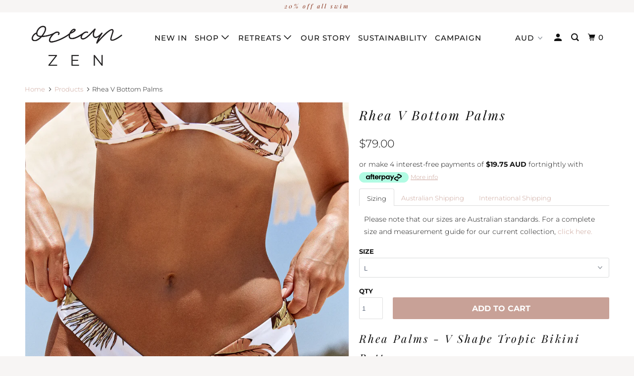

--- FILE ---
content_type: text/html; charset=utf-8
request_url: https://oceanzenbikini.com/products/tropic-bikini-bottoms
body_size: 26521
content:
<!DOCTYPE html>
<!--[if lt IE 7 ]><html class="ie ie6" lang="en"> <![endif]-->
<!--[if IE 7 ]><html class="ie ie7" lang="en"> <![endif]-->
<!--[if IE 8 ]><html class="ie ie8" lang="en"> <![endif]-->
<!--[if IE 9 ]><html class="ie ie9" lang="en"> <![endif]-->
<!--[if (gte IE 10)|!(IE)]><!--><html lang="en"> <!--<![endif]-->
  
<!-- Hotjar Tracking Code for https://oceanzenbikini.com/ -->
<script>
    (function(h,o,t,j,a,r){
        h.hj=h.hj||function(){(h.hj.q=h.hj.q||[]).push(arguments)};
        h._hjSettings={hjid:1701502,hjsv:6};
        a=o.getElementsByTagName('head')[0];
        r=o.createElement('script');r.async=1;
        r.src=t+h._hjSettings.hjid+j+h._hjSettings.hjsv;
        a.appendChild(r);
    })(window,document,'https://static.hotjar.com/c/hotjar-','.js?sv=');
</script>
<head>
    

<!-- Global site tag (gtag.js) - Google Ads: 820085602 -->
<script async src="https://www.googletagmanager.com/gtag/js?id=AW-820085602"></script>
<script>
  window.dataLayer = window.dataLayer || [];
  function gtag(){dataLayer.push(arguments);}
  gtag('js', new Date());

  gtag('config', 'AW-820085602');
</script>


    <meta charset="utf-8">
    <meta http-equiv="cleartype" content="on">
    <meta name="robots" content="index,follow">

    
    
<!-- Added by AVADA SEO Suite -->






<meta name="twitter:image" content="http://oceanzenbikini.com/cdn/shop/products/ocean-zen-173.jpg?v=1600062903">
    




<!-- /Added by AVADA SEO Suite -->
<title>Rhea V Tropic Bikini Bottom Palms - OceanZen Bikini</title>

    
      <meta name="description" content="Shop our Rhea Palms Tropic Bikini Bottoms! Our Rhea tropic palm bottoms offer the most booty coverage of our collection. With a flattering V shape and comfortable design this is the perfect everyday bikini bottom for all occasions. This tropic bikini bottom style can also be worn higher or lower on the hips." />
    

    

<meta name="author" content="OceanZen Bikini">
<meta property="og:url" content="https://oceanzenbikini.com/products/tropic-bikini-bottoms">
<meta property="og:site_name" content="OceanZen Bikini">


  <meta property="og:type" content="product">
  <meta property="og:title" content="Rhea V Bottom Palms">
  
    <meta property="og:image" content="http://oceanzenbikini.com/cdn/shop/products/ocean-zen-173_600x.jpg?v=1600062903">
    <meta property="og:image:secure_url" content="https://oceanzenbikini.com/cdn/shop/products/ocean-zen-173_600x.jpg?v=1600062903">
    
  
    <meta property="og:image" content="http://oceanzenbikini.com/cdn/shop/products/ocean-zen-178_600x.jpg?v=1600062914">
    <meta property="og:image:secure_url" content="https://oceanzenbikini.com/cdn/shop/products/ocean-zen-178_600x.jpg?v=1600062914">
    
  
  <meta property="og:price:amount" content="79.00">
  <meta property="og:price:currency" content="AUD">


  <meta property="og:description" content="Shop our Rhea Palms Tropic Bikini Bottoms! Our Rhea tropic palm bottoms offer the most booty coverage of our collection. With a flattering V shape and comfortable design this is the perfect everyday bikini bottom for all occasions. This tropic bikini bottom style can also be worn higher or lower on the hips.">




<meta name="twitter:card" content="summary">

  <meta name="twitter:title" content="Rhea V Bottom Palms">
  <meta name="twitter:description" content="Rhea Palms - V Shape Tropic Bikini Bottoms 
Our Rhea tropic palm bottoms offer the most booty coverage of our collection. With a flattering V shape and comfortable design this is the perfect everyday bikini bottom for all occasions. This tropic V shape bikini-style can also be worn higher or lower on the hips.

Seamless finish
Classic style bottom with flattering v shape at front
Offering more booty coverage
Soft on the hips, won’t cut in!
Made from premium luxe fabric with 100% regenerated nylon from post - consumer materials found in the ocean
Limited edition, once sold out will not be restocked


 Rhea Tropic V Shape Bottoms Sizing

Model is standard size 6 and wears an XXSWaist 61cm / 24inHips 88cm / 34½in

*Please refer to size chart for sizing information.">
  <meta name="twitter:image" content="https://oceanzenbikini.com/cdn/shop/products/ocean-zen-173_240x.jpg?v=1600062903">
  <meta name="twitter:image:width" content="240">
  <meta name="twitter:image:height" content="240">



    
    

    <!-- Mobile Specific Metas -->
    <meta name="HandheldFriendly" content="True">
    <meta name="MobileOptimized" content="320">
    <meta name="viewport" content="width=device-width,initial-scale=1">
    <meta name="theme-color" content="#ffffff">

    <!-- Stylesheets for Parallax 3.5.4 -->
    <link href="//oceanzenbikini.com/cdn/shop/t/13/assets/styles.scss.css?v=1523558916464549351759260589" rel="stylesheet" type="text/css" media="all" />

    
      <link rel="shortcut icon" type="image/x-icon" href="//oceanzenbikini.com/cdn/shop/files/Ocean_Zen_Logo_Blk_print_.pdf_1_32x32.png?v=1735545565">
    

    <link rel="canonical" href="https://oceanzenbikini.com/products/tropic-bikini-bottoms" />

    

    <script src="//oceanzenbikini.com/cdn/shop/t/13/assets/app.js?v=59161255909527972991606799172" type="text/javascript"></script>

    <!--[if lte IE 8]>
      <link href="//oceanzenbikini.com/cdn/shop/t/13/assets/ie.css?v=1024305471161636101606799172" rel="stylesheet" type="text/css" media="all" />
      <script src="//oceanzenbikini.com/cdn/shop/t/13/assets/skrollr.ie.js?v=116292453382836155221606799146" type="text/javascript"></script>
    <![endif]-->

    <script>window.performance && window.performance.mark && window.performance.mark('shopify.content_for_header.start');</script><meta name="google-site-verification" content="tUWnC5ouhPpEQckCh2tD9PItZSsOe-XvoecCVnwnVJY">
<meta id="shopify-digital-wallet" name="shopify-digital-wallet" content="/6208585841/digital_wallets/dialog">
<meta name="shopify-checkout-api-token" content="e785c856a37d50e1ec0b61cf05ca5938">
<meta id="in-context-paypal-metadata" data-shop-id="6208585841" data-venmo-supported="false" data-environment="production" data-locale="en_US" data-paypal-v4="true" data-currency="AUD">
<link rel="alternate" type="application/json+oembed" href="https://oceanzenbikini.com/products/tropic-bikini-bottoms.oembed">
<script async="async" src="/checkouts/internal/preloads.js?locale=en-AU"></script>
<link rel="preconnect" href="https://shop.app" crossorigin="anonymous">
<script async="async" src="https://shop.app/checkouts/internal/preloads.js?locale=en-AU&shop_id=6208585841" crossorigin="anonymous"></script>
<script id="apple-pay-shop-capabilities" type="application/json">{"shopId":6208585841,"countryCode":"AU","currencyCode":"AUD","merchantCapabilities":["supports3DS"],"merchantId":"gid:\/\/shopify\/Shop\/6208585841","merchantName":"OceanZen Bikini","requiredBillingContactFields":["postalAddress","email","phone"],"requiredShippingContactFields":["postalAddress","email","phone"],"shippingType":"shipping","supportedNetworks":["visa","masterCard","amex","jcb"],"total":{"type":"pending","label":"OceanZen Bikini","amount":"1.00"},"shopifyPaymentsEnabled":true,"supportsSubscriptions":true}</script>
<script id="shopify-features" type="application/json">{"accessToken":"e785c856a37d50e1ec0b61cf05ca5938","betas":["rich-media-storefront-analytics"],"domain":"oceanzenbikini.com","predictiveSearch":true,"shopId":6208585841,"locale":"en"}</script>
<script>var Shopify = Shopify || {};
Shopify.shop = "oceanzenbikini.myshopify.com";
Shopify.locale = "en";
Shopify.currency = {"active":"AUD","rate":"1.0"};
Shopify.country = "AU";
Shopify.theme = {"name":"Salt \u0026 Gaia","id":82095472753,"schema_name":"Parallax","schema_version":"3.5.4","theme_store_id":688,"role":"main"};
Shopify.theme.handle = "null";
Shopify.theme.style = {"id":null,"handle":null};
Shopify.cdnHost = "oceanzenbikini.com/cdn";
Shopify.routes = Shopify.routes || {};
Shopify.routes.root = "/";</script>
<script type="module">!function(o){(o.Shopify=o.Shopify||{}).modules=!0}(window);</script>
<script>!function(o){function n(){var o=[];function n(){o.push(Array.prototype.slice.apply(arguments))}return n.q=o,n}var t=o.Shopify=o.Shopify||{};t.loadFeatures=n(),t.autoloadFeatures=n()}(window);</script>
<script>
  window.ShopifyPay = window.ShopifyPay || {};
  window.ShopifyPay.apiHost = "shop.app\/pay";
  window.ShopifyPay.redirectState = null;
</script>
<script id="shop-js-analytics" type="application/json">{"pageType":"product"}</script>
<script defer="defer" async type="module" src="//oceanzenbikini.com/cdn/shopifycloud/shop-js/modules/v2/client.init-shop-cart-sync_BN7fPSNr.en.esm.js"></script>
<script defer="defer" async type="module" src="//oceanzenbikini.com/cdn/shopifycloud/shop-js/modules/v2/chunk.common_Cbph3Kss.esm.js"></script>
<script defer="defer" async type="module" src="//oceanzenbikini.com/cdn/shopifycloud/shop-js/modules/v2/chunk.modal_DKumMAJ1.esm.js"></script>
<script type="module">
  await import("//oceanzenbikini.com/cdn/shopifycloud/shop-js/modules/v2/client.init-shop-cart-sync_BN7fPSNr.en.esm.js");
await import("//oceanzenbikini.com/cdn/shopifycloud/shop-js/modules/v2/chunk.common_Cbph3Kss.esm.js");
await import("//oceanzenbikini.com/cdn/shopifycloud/shop-js/modules/v2/chunk.modal_DKumMAJ1.esm.js");

  window.Shopify.SignInWithShop?.initShopCartSync?.({"fedCMEnabled":true,"windoidEnabled":true});

</script>
<script>
  window.Shopify = window.Shopify || {};
  if (!window.Shopify.featureAssets) window.Shopify.featureAssets = {};
  window.Shopify.featureAssets['shop-js'] = {"shop-cart-sync":["modules/v2/client.shop-cart-sync_CJVUk8Jm.en.esm.js","modules/v2/chunk.common_Cbph3Kss.esm.js","modules/v2/chunk.modal_DKumMAJ1.esm.js"],"init-fed-cm":["modules/v2/client.init-fed-cm_7Fvt41F4.en.esm.js","modules/v2/chunk.common_Cbph3Kss.esm.js","modules/v2/chunk.modal_DKumMAJ1.esm.js"],"init-shop-email-lookup-coordinator":["modules/v2/client.init-shop-email-lookup-coordinator_Cc088_bR.en.esm.js","modules/v2/chunk.common_Cbph3Kss.esm.js","modules/v2/chunk.modal_DKumMAJ1.esm.js"],"init-windoid":["modules/v2/client.init-windoid_hPopwJRj.en.esm.js","modules/v2/chunk.common_Cbph3Kss.esm.js","modules/v2/chunk.modal_DKumMAJ1.esm.js"],"shop-button":["modules/v2/client.shop-button_B0jaPSNF.en.esm.js","modules/v2/chunk.common_Cbph3Kss.esm.js","modules/v2/chunk.modal_DKumMAJ1.esm.js"],"shop-cash-offers":["modules/v2/client.shop-cash-offers_DPIskqss.en.esm.js","modules/v2/chunk.common_Cbph3Kss.esm.js","modules/v2/chunk.modal_DKumMAJ1.esm.js"],"shop-toast-manager":["modules/v2/client.shop-toast-manager_CK7RT69O.en.esm.js","modules/v2/chunk.common_Cbph3Kss.esm.js","modules/v2/chunk.modal_DKumMAJ1.esm.js"],"init-shop-cart-sync":["modules/v2/client.init-shop-cart-sync_BN7fPSNr.en.esm.js","modules/v2/chunk.common_Cbph3Kss.esm.js","modules/v2/chunk.modal_DKumMAJ1.esm.js"],"init-customer-accounts-sign-up":["modules/v2/client.init-customer-accounts-sign-up_CfPf4CXf.en.esm.js","modules/v2/client.shop-login-button_DeIztwXF.en.esm.js","modules/v2/chunk.common_Cbph3Kss.esm.js","modules/v2/chunk.modal_DKumMAJ1.esm.js"],"pay-button":["modules/v2/client.pay-button_CgIwFSYN.en.esm.js","modules/v2/chunk.common_Cbph3Kss.esm.js","modules/v2/chunk.modal_DKumMAJ1.esm.js"],"init-customer-accounts":["modules/v2/client.init-customer-accounts_DQ3x16JI.en.esm.js","modules/v2/client.shop-login-button_DeIztwXF.en.esm.js","modules/v2/chunk.common_Cbph3Kss.esm.js","modules/v2/chunk.modal_DKumMAJ1.esm.js"],"avatar":["modules/v2/client.avatar_BTnouDA3.en.esm.js"],"init-shop-for-new-customer-accounts":["modules/v2/client.init-shop-for-new-customer-accounts_CsZy_esa.en.esm.js","modules/v2/client.shop-login-button_DeIztwXF.en.esm.js","modules/v2/chunk.common_Cbph3Kss.esm.js","modules/v2/chunk.modal_DKumMAJ1.esm.js"],"shop-follow-button":["modules/v2/client.shop-follow-button_BRMJjgGd.en.esm.js","modules/v2/chunk.common_Cbph3Kss.esm.js","modules/v2/chunk.modal_DKumMAJ1.esm.js"],"checkout-modal":["modules/v2/client.checkout-modal_B9Drz_yf.en.esm.js","modules/v2/chunk.common_Cbph3Kss.esm.js","modules/v2/chunk.modal_DKumMAJ1.esm.js"],"shop-login-button":["modules/v2/client.shop-login-button_DeIztwXF.en.esm.js","modules/v2/chunk.common_Cbph3Kss.esm.js","modules/v2/chunk.modal_DKumMAJ1.esm.js"],"lead-capture":["modules/v2/client.lead-capture_DXYzFM3R.en.esm.js","modules/v2/chunk.common_Cbph3Kss.esm.js","modules/v2/chunk.modal_DKumMAJ1.esm.js"],"shop-login":["modules/v2/client.shop-login_CA5pJqmO.en.esm.js","modules/v2/chunk.common_Cbph3Kss.esm.js","modules/v2/chunk.modal_DKumMAJ1.esm.js"],"payment-terms":["modules/v2/client.payment-terms_BxzfvcZJ.en.esm.js","modules/v2/chunk.common_Cbph3Kss.esm.js","modules/v2/chunk.modal_DKumMAJ1.esm.js"]};
</script>
<script>(function() {
  var isLoaded = false;
  function asyncLoad() {
    if (isLoaded) return;
    isLoaded = true;
    var urls = ["https:\/\/cdn-stamped-io.azureedge.net\/files\/widget.min.js?shop=oceanzenbikini.myshopify.com","\/\/shopify.privy.com\/widget.js?shop=oceanzenbikini.myshopify.com","https:\/\/static.klaviyo.com\/onsite\/js\/klaviyo.js?company_id=Jpa9Tu\u0026shop=oceanzenbikini.myshopify.com","https:\/\/cdn.autoketing.org\/sdk-cdn\/facebook-chat\/dist\/fb-chat-embed.js?t=1618950206781412822\u0026shop=oceanzenbikini.myshopify.com","\/\/cdn.shopify.com\/proxy\/c843eb8dbf88f665cbdab2c4f2a7b202ffa6182d81cd2f2f0c8e8ab18fb2e011\/api.goaffpro.com\/loader.js?shop=oceanzenbikini.myshopify.com\u0026sp-cache-control=cHVibGljLCBtYXgtYWdlPTkwMA","https:\/\/seo.apps.avada.io\/avada-seo-installed.js?shop=oceanzenbikini.myshopify.com","https:\/\/storage.nfcube.com\/instafeed-bca86923932a4ee4d3f97c2cfc3dcce4.js?shop=oceanzenbikini.myshopify.com","https:\/\/sp-micro-next.b-cdn.net\/sp-micro.umd.js?shop=oceanzenbikini.myshopify.com","https:\/\/my.fpcdn.me\/embed\/shopify\/oceanzenbikini.myshopify.com\/embed.js?v=490693\u0026shop=oceanzenbikini.myshopify.com"];
    for (var i = 0; i < urls.length; i++) {
      var s = document.createElement('script');
      s.type = 'text/javascript';
      s.async = true;
      s.src = urls[i];
      var x = document.getElementsByTagName('script')[0];
      x.parentNode.insertBefore(s, x);
    }
  };
  if(window.attachEvent) {
    window.attachEvent('onload', asyncLoad);
  } else {
    window.addEventListener('load', asyncLoad, false);
  }
})();</script>
<script id="__st">var __st={"a":6208585841,"offset":39600,"reqid":"d85d5012-6de7-4013-8d8c-348fedca8885-1769903603","pageurl":"oceanzenbikini.com\/products\/tropic-bikini-bottoms","u":"33f51fe59a93","p":"product","rtyp":"product","rid":4344083447921};</script>
<script>window.ShopifyPaypalV4VisibilityTracking = true;</script>
<script id="captcha-bootstrap">!function(){'use strict';const t='contact',e='account',n='new_comment',o=[[t,t],['blogs',n],['comments',n],[t,'customer']],c=[[e,'customer_login'],[e,'guest_login'],[e,'recover_customer_password'],[e,'create_customer']],r=t=>t.map((([t,e])=>`form[action*='/${t}']:not([data-nocaptcha='true']) input[name='form_type'][value='${e}']`)).join(','),a=t=>()=>t?[...document.querySelectorAll(t)].map((t=>t.form)):[];function s(){const t=[...o],e=r(t);return a(e)}const i='password',u='form_key',d=['recaptcha-v3-token','g-recaptcha-response','h-captcha-response',i],f=()=>{try{return window.sessionStorage}catch{return}},m='__shopify_v',_=t=>t.elements[u];function p(t,e,n=!1){try{const o=window.sessionStorage,c=JSON.parse(o.getItem(e)),{data:r}=function(t){const{data:e,action:n}=t;return t[m]||n?{data:e,action:n}:{data:t,action:n}}(c);for(const[e,n]of Object.entries(r))t.elements[e]&&(t.elements[e].value=n);n&&o.removeItem(e)}catch(o){console.error('form repopulation failed',{error:o})}}const l='form_type',E='cptcha';function T(t){t.dataset[E]=!0}const w=window,h=w.document,L='Shopify',v='ce_forms',y='captcha';let A=!1;((t,e)=>{const n=(g='f06e6c50-85a8-45c8-87d0-21a2b65856fe',I='https://cdn.shopify.com/shopifycloud/storefront-forms-hcaptcha/ce_storefront_forms_captcha_hcaptcha.v1.5.2.iife.js',D={infoText:'Protected by hCaptcha',privacyText:'Privacy',termsText:'Terms'},(t,e,n)=>{const o=w[L][v],c=o.bindForm;if(c)return c(t,g,e,D).then(n);var r;o.q.push([[t,g,e,D],n]),r=I,A||(h.body.append(Object.assign(h.createElement('script'),{id:'captcha-provider',async:!0,src:r})),A=!0)});var g,I,D;w[L]=w[L]||{},w[L][v]=w[L][v]||{},w[L][v].q=[],w[L][y]=w[L][y]||{},w[L][y].protect=function(t,e){n(t,void 0,e),T(t)},Object.freeze(w[L][y]),function(t,e,n,w,h,L){const[v,y,A,g]=function(t,e,n){const i=e?o:[],u=t?c:[],d=[...i,...u],f=r(d),m=r(i),_=r(d.filter((([t,e])=>n.includes(e))));return[a(f),a(m),a(_),s()]}(w,h,L),I=t=>{const e=t.target;return e instanceof HTMLFormElement?e:e&&e.form},D=t=>v().includes(t);t.addEventListener('submit',(t=>{const e=I(t);if(!e)return;const n=D(e)&&!e.dataset.hcaptchaBound&&!e.dataset.recaptchaBound,o=_(e),c=g().includes(e)&&(!o||!o.value);(n||c)&&t.preventDefault(),c&&!n&&(function(t){try{if(!f())return;!function(t){const e=f();if(!e)return;const n=_(t);if(!n)return;const o=n.value;o&&e.removeItem(o)}(t);const e=Array.from(Array(32),(()=>Math.random().toString(36)[2])).join('');!function(t,e){_(t)||t.append(Object.assign(document.createElement('input'),{type:'hidden',name:u})),t.elements[u].value=e}(t,e),function(t,e){const n=f();if(!n)return;const o=[...t.querySelectorAll(`input[type='${i}']`)].map((({name:t})=>t)),c=[...d,...o],r={};for(const[a,s]of new FormData(t).entries())c.includes(a)||(r[a]=s);n.setItem(e,JSON.stringify({[m]:1,action:t.action,data:r}))}(t,e)}catch(e){console.error('failed to persist form',e)}}(e),e.submit())}));const S=(t,e)=>{t&&!t.dataset[E]&&(n(t,e.some((e=>e===t))),T(t))};for(const o of['focusin','change'])t.addEventListener(o,(t=>{const e=I(t);D(e)&&S(e,y())}));const B=e.get('form_key'),M=e.get(l),P=B&&M;t.addEventListener('DOMContentLoaded',(()=>{const t=y();if(P)for(const e of t)e.elements[l].value===M&&p(e,B);[...new Set([...A(),...v().filter((t=>'true'===t.dataset.shopifyCaptcha))])].forEach((e=>S(e,t)))}))}(h,new URLSearchParams(w.location.search),n,t,e,['guest_login'])})(!0,!0)}();</script>
<script integrity="sha256-4kQ18oKyAcykRKYeNunJcIwy7WH5gtpwJnB7kiuLZ1E=" data-source-attribution="shopify.loadfeatures" defer="defer" src="//oceanzenbikini.com/cdn/shopifycloud/storefront/assets/storefront/load_feature-a0a9edcb.js" crossorigin="anonymous"></script>
<script crossorigin="anonymous" defer="defer" src="//oceanzenbikini.com/cdn/shopifycloud/storefront/assets/shopify_pay/storefront-65b4c6d7.js?v=20250812"></script>
<script data-source-attribution="shopify.dynamic_checkout.dynamic.init">var Shopify=Shopify||{};Shopify.PaymentButton=Shopify.PaymentButton||{isStorefrontPortableWallets:!0,init:function(){window.Shopify.PaymentButton.init=function(){};var t=document.createElement("script");t.src="https://oceanzenbikini.com/cdn/shopifycloud/portable-wallets/latest/portable-wallets.en.js",t.type="module",document.head.appendChild(t)}};
</script>
<script data-source-attribution="shopify.dynamic_checkout.buyer_consent">
  function portableWalletsHideBuyerConsent(e){var t=document.getElementById("shopify-buyer-consent"),n=document.getElementById("shopify-subscription-policy-button");t&&n&&(t.classList.add("hidden"),t.setAttribute("aria-hidden","true"),n.removeEventListener("click",e))}function portableWalletsShowBuyerConsent(e){var t=document.getElementById("shopify-buyer-consent"),n=document.getElementById("shopify-subscription-policy-button");t&&n&&(t.classList.remove("hidden"),t.removeAttribute("aria-hidden"),n.addEventListener("click",e))}window.Shopify?.PaymentButton&&(window.Shopify.PaymentButton.hideBuyerConsent=portableWalletsHideBuyerConsent,window.Shopify.PaymentButton.showBuyerConsent=portableWalletsShowBuyerConsent);
</script>
<script data-source-attribution="shopify.dynamic_checkout.cart.bootstrap">document.addEventListener("DOMContentLoaded",(function(){function t(){return document.querySelector("shopify-accelerated-checkout-cart, shopify-accelerated-checkout")}if(t())Shopify.PaymentButton.init();else{new MutationObserver((function(e,n){t()&&(Shopify.PaymentButton.init(),n.disconnect())})).observe(document.body,{childList:!0,subtree:!0})}}));
</script>
<link id="shopify-accelerated-checkout-styles" rel="stylesheet" media="screen" href="https://oceanzenbikini.com/cdn/shopifycloud/portable-wallets/latest/accelerated-checkout-backwards-compat.css" crossorigin="anonymous">
<style id="shopify-accelerated-checkout-cart">
        #shopify-buyer-consent {
  margin-top: 1em;
  display: inline-block;
  width: 100%;
}

#shopify-buyer-consent.hidden {
  display: none;
}

#shopify-subscription-policy-button {
  background: none;
  border: none;
  padding: 0;
  text-decoration: underline;
  font-size: inherit;
  cursor: pointer;
}

#shopify-subscription-policy-button::before {
  box-shadow: none;
}

      </style>

<script>window.performance && window.performance.mark && window.performance.mark('shopify.content_for_header.end');</script>

    <noscript>
      <style>

        .slides > li:first-child { display: block; }
        .image__fallback {
          width: 100vw;
          display: block !important;
          max-width: 100vw !important;
          margin-bottom: 0;
        }
        .image__fallback + .hsContainer__image {
          display: none !important;
        }
        .hsContainer {
          height: auto !important;
        }
        .no-js-only {
          display: inherit !important;
        }
        .icon-cart.cart-button {
          display: none;
        }
        .lazyload,
        .cart_page_image img {
          opacity: 1;
          -webkit-filter: blur(0);
          filter: blur(0);
        }
        .bcg .hsContent {
          background-color: transparent;
        }
        .animate_right,
        .animate_left,
        .animate_up,
        .animate_down {
          opacity: 1;
        }
        .flexslider .slides>li {
          display: block;
        }
        .product_section .product_form {
          opacity: 1;
        }
        .multi_select,
        form .select {
          display: block !important;
        }
        .swatch_options {
          display: none;
        }
      </style>
    </noscript>

  <!--StartCartCartCustomCode-->
                      
                      <!-- Abandoned Cart Information -->
                      <div id="care-cart-customer-information" style="display:none">
                        {"id":"", "email":"","default_address":null,"first_name":"","last_name":"","name":"" }
                      </div>
                      <!-- Abandoned Cart Information -->
                      
                      <!--  ShopInformation -->
                      <div id="care-cart-shop-information" style="display:none">
                        {"domain":"oceanzenbikini.myshopify.com" }
                      </div>
                      <!--  ShopInformation -->
                      
                      <!--EndCareCartCustomCode-->
                        <!-- "snippets/judgeme_core.liquid" was not rendered, the associated app was uninstalled -->
    
  

































































































































































































































































































<!-- BeginConsistentCartAddon -->  <script>    Shopify.customer_logged_in = false ;  Shopify.customer_email = "" ;  Shopify.log_uuids = true;    </script>  <!-- EndConsistentCartAddon -->
<!-- BeginShopPopAddon --><script>  Shopify.shopPopSettings = {"proof_enabled":true,"proof_show_add_to_cart":true,"proof_mobile_enabled":false,"proof_mobile_position":"Bottom","proof_desktop_position":"Bottom Left","proof_show_on_product_page":true,"proof_hide_notification_after":30,"proof_display_time":6,"proof_interval_time":5,"proof_order_random":false,"proof_fetch_count":30,"proof_cycle":true,"proof_anonymize":false,"proof_anonymize_text":null,"proof_hours_before_obscure":48,"proof_sequential":true,"proof_top":10,"proof_left":10,"proof_right":10,"proof_bottom":10,"proof_background_color":"#FFFFFF","proof_font_color":"#000000","proof_custom_css":null,"proof_border_radius":40,"proof_first_interval_time":3,"proof_locale":"en"};</script><!-- EndShopPopAddon -->
<script type="text/javascript" src="https://www.webyze.com/ProductColors/productcolors-2f9dd152ca4f175bf697cfc812017dc250b190dd.js?shop=oceanzenbikini.myshopify.com" async></script>
<link href="https://monorail-edge.shopifysvc.com" rel="dns-prefetch">
<script>(function(){if ("sendBeacon" in navigator && "performance" in window) {try {var session_token_from_headers = performance.getEntriesByType('navigation')[0].serverTiming.find(x => x.name == '_s').description;} catch {var session_token_from_headers = undefined;}var session_cookie_matches = document.cookie.match(/_shopify_s=([^;]*)/);var session_token_from_cookie = session_cookie_matches && session_cookie_matches.length === 2 ? session_cookie_matches[1] : "";var session_token = session_token_from_headers || session_token_from_cookie || "";function handle_abandonment_event(e) {var entries = performance.getEntries().filter(function(entry) {return /monorail-edge.shopifysvc.com/.test(entry.name);});if (!window.abandonment_tracked && entries.length === 0) {window.abandonment_tracked = true;var currentMs = Date.now();var navigation_start = performance.timing.navigationStart;var payload = {shop_id: 6208585841,url: window.location.href,navigation_start,duration: currentMs - navigation_start,session_token,page_type: "product"};window.navigator.sendBeacon("https://monorail-edge.shopifysvc.com/v1/produce", JSON.stringify({schema_id: "online_store_buyer_site_abandonment/1.1",payload: payload,metadata: {event_created_at_ms: currentMs,event_sent_at_ms: currentMs}}));}}window.addEventListener('pagehide', handle_abandonment_event);}}());</script>
<script id="web-pixels-manager-setup">(function e(e,d,r,n,o){if(void 0===o&&(o={}),!Boolean(null===(a=null===(i=window.Shopify)||void 0===i?void 0:i.analytics)||void 0===a?void 0:a.replayQueue)){var i,a;window.Shopify=window.Shopify||{};var t=window.Shopify;t.analytics=t.analytics||{};var s=t.analytics;s.replayQueue=[],s.publish=function(e,d,r){return s.replayQueue.push([e,d,r]),!0};try{self.performance.mark("wpm:start")}catch(e){}var l=function(){var e={modern:/Edge?\/(1{2}[4-9]|1[2-9]\d|[2-9]\d{2}|\d{4,})\.\d+(\.\d+|)|Firefox\/(1{2}[4-9]|1[2-9]\d|[2-9]\d{2}|\d{4,})\.\d+(\.\d+|)|Chrom(ium|e)\/(9{2}|\d{3,})\.\d+(\.\d+|)|(Maci|X1{2}).+ Version\/(15\.\d+|(1[6-9]|[2-9]\d|\d{3,})\.\d+)([,.]\d+|)( \(\w+\)|)( Mobile\/\w+|) Safari\/|Chrome.+OPR\/(9{2}|\d{3,})\.\d+\.\d+|(CPU[ +]OS|iPhone[ +]OS|CPU[ +]iPhone|CPU IPhone OS|CPU iPad OS)[ +]+(15[._]\d+|(1[6-9]|[2-9]\d|\d{3,})[._]\d+)([._]\d+|)|Android:?[ /-](13[3-9]|1[4-9]\d|[2-9]\d{2}|\d{4,})(\.\d+|)(\.\d+|)|Android.+Firefox\/(13[5-9]|1[4-9]\d|[2-9]\d{2}|\d{4,})\.\d+(\.\d+|)|Android.+Chrom(ium|e)\/(13[3-9]|1[4-9]\d|[2-9]\d{2}|\d{4,})\.\d+(\.\d+|)|SamsungBrowser\/([2-9]\d|\d{3,})\.\d+/,legacy:/Edge?\/(1[6-9]|[2-9]\d|\d{3,})\.\d+(\.\d+|)|Firefox\/(5[4-9]|[6-9]\d|\d{3,})\.\d+(\.\d+|)|Chrom(ium|e)\/(5[1-9]|[6-9]\d|\d{3,})\.\d+(\.\d+|)([\d.]+$|.*Safari\/(?![\d.]+ Edge\/[\d.]+$))|(Maci|X1{2}).+ Version\/(10\.\d+|(1[1-9]|[2-9]\d|\d{3,})\.\d+)([,.]\d+|)( \(\w+\)|)( Mobile\/\w+|) Safari\/|Chrome.+OPR\/(3[89]|[4-9]\d|\d{3,})\.\d+\.\d+|(CPU[ +]OS|iPhone[ +]OS|CPU[ +]iPhone|CPU IPhone OS|CPU iPad OS)[ +]+(10[._]\d+|(1[1-9]|[2-9]\d|\d{3,})[._]\d+)([._]\d+|)|Android:?[ /-](13[3-9]|1[4-9]\d|[2-9]\d{2}|\d{4,})(\.\d+|)(\.\d+|)|Mobile Safari.+OPR\/([89]\d|\d{3,})\.\d+\.\d+|Android.+Firefox\/(13[5-9]|1[4-9]\d|[2-9]\d{2}|\d{4,})\.\d+(\.\d+|)|Android.+Chrom(ium|e)\/(13[3-9]|1[4-9]\d|[2-9]\d{2}|\d{4,})\.\d+(\.\d+|)|Android.+(UC? ?Browser|UCWEB|U3)[ /]?(15\.([5-9]|\d{2,})|(1[6-9]|[2-9]\d|\d{3,})\.\d+)\.\d+|SamsungBrowser\/(5\.\d+|([6-9]|\d{2,})\.\d+)|Android.+MQ{2}Browser\/(14(\.(9|\d{2,})|)|(1[5-9]|[2-9]\d|\d{3,})(\.\d+|))(\.\d+|)|K[Aa][Ii]OS\/(3\.\d+|([4-9]|\d{2,})\.\d+)(\.\d+|)/},d=e.modern,r=e.legacy,n=navigator.userAgent;return n.match(d)?"modern":n.match(r)?"legacy":"unknown"}(),u="modern"===l?"modern":"legacy",c=(null!=n?n:{modern:"",legacy:""})[u],f=function(e){return[e.baseUrl,"/wpm","/b",e.hashVersion,"modern"===e.buildTarget?"m":"l",".js"].join("")}({baseUrl:d,hashVersion:r,buildTarget:u}),m=function(e){var d=e.version,r=e.bundleTarget,n=e.surface,o=e.pageUrl,i=e.monorailEndpoint;return{emit:function(e){var a=e.status,t=e.errorMsg,s=(new Date).getTime(),l=JSON.stringify({metadata:{event_sent_at_ms:s},events:[{schema_id:"web_pixels_manager_load/3.1",payload:{version:d,bundle_target:r,page_url:o,status:a,surface:n,error_msg:t},metadata:{event_created_at_ms:s}}]});if(!i)return console&&console.warn&&console.warn("[Web Pixels Manager] No Monorail endpoint provided, skipping logging."),!1;try{return self.navigator.sendBeacon.bind(self.navigator)(i,l)}catch(e){}var u=new XMLHttpRequest;try{return u.open("POST",i,!0),u.setRequestHeader("Content-Type","text/plain"),u.send(l),!0}catch(e){return console&&console.warn&&console.warn("[Web Pixels Manager] Got an unhandled error while logging to Monorail."),!1}}}}({version:r,bundleTarget:l,surface:e.surface,pageUrl:self.location.href,monorailEndpoint:e.monorailEndpoint});try{o.browserTarget=l,function(e){var d=e.src,r=e.async,n=void 0===r||r,o=e.onload,i=e.onerror,a=e.sri,t=e.scriptDataAttributes,s=void 0===t?{}:t,l=document.createElement("script"),u=document.querySelector("head"),c=document.querySelector("body");if(l.async=n,l.src=d,a&&(l.integrity=a,l.crossOrigin="anonymous"),s)for(var f in s)if(Object.prototype.hasOwnProperty.call(s,f))try{l.dataset[f]=s[f]}catch(e){}if(o&&l.addEventListener("load",o),i&&l.addEventListener("error",i),u)u.appendChild(l);else{if(!c)throw new Error("Did not find a head or body element to append the script");c.appendChild(l)}}({src:f,async:!0,onload:function(){if(!function(){var e,d;return Boolean(null===(d=null===(e=window.Shopify)||void 0===e?void 0:e.analytics)||void 0===d?void 0:d.initialized)}()){var d=window.webPixelsManager.init(e)||void 0;if(d){var r=window.Shopify.analytics;r.replayQueue.forEach((function(e){var r=e[0],n=e[1],o=e[2];d.publishCustomEvent(r,n,o)})),r.replayQueue=[],r.publish=d.publishCustomEvent,r.visitor=d.visitor,r.initialized=!0}}},onerror:function(){return m.emit({status:"failed",errorMsg:"".concat(f," has failed to load")})},sri:function(e){var d=/^sha384-[A-Za-z0-9+/=]+$/;return"string"==typeof e&&d.test(e)}(c)?c:"",scriptDataAttributes:o}),m.emit({status:"loading"})}catch(e){m.emit({status:"failed",errorMsg:(null==e?void 0:e.message)||"Unknown error"})}}})({shopId: 6208585841,storefrontBaseUrl: "https://oceanzenbikini.com",extensionsBaseUrl: "https://extensions.shopifycdn.com/cdn/shopifycloud/web-pixels-manager",monorailEndpoint: "https://monorail-edge.shopifysvc.com/unstable/produce_batch",surface: "storefront-renderer",enabledBetaFlags: ["2dca8a86"],webPixelsConfigList: [{"id":"872775793","configuration":"{\"shop\":\"oceanzenbikini.myshopify.com\",\"cookie_duration\":\"604800\"}","eventPayloadVersion":"v1","runtimeContext":"STRICT","scriptVersion":"a2e7513c3708f34b1f617d7ce88f9697","type":"APP","apiClientId":2744533,"privacyPurposes":["ANALYTICS","MARKETING"],"dataSharingAdjustments":{"protectedCustomerApprovalScopes":["read_customer_address","read_customer_email","read_customer_name","read_customer_personal_data","read_customer_phone"]}},{"id":"779354225","configuration":"{\"backendUrl\":\"https:\\\/\\\/api.salespop.com\",\"shopifyDomain\":\"oceanzenbikini.myshopify.com\"}","eventPayloadVersion":"v1","runtimeContext":"STRICT","scriptVersion":"bb83dd074d22fef7d4e3cfe7cac23089","type":"APP","apiClientId":1869884,"privacyPurposes":["ANALYTICS"],"dataSharingAdjustments":{"protectedCustomerApprovalScopes":["read_customer_address","read_customer_name","read_customer_personal_data"]}},{"id":"153059441","configuration":"{\"pixel_id\":\"2187525987928033\",\"pixel_type\":\"facebook_pixel\",\"metaapp_system_user_token\":\"-\"}","eventPayloadVersion":"v1","runtimeContext":"OPEN","scriptVersion":"ca16bc87fe92b6042fbaa3acc2fbdaa6","type":"APP","apiClientId":2329312,"privacyPurposes":["ANALYTICS","MARKETING","SALE_OF_DATA"],"dataSharingAdjustments":{"protectedCustomerApprovalScopes":["read_customer_address","read_customer_email","read_customer_name","read_customer_personal_data","read_customer_phone"]}},{"id":"65372273","eventPayloadVersion":"v1","runtimeContext":"LAX","scriptVersion":"1","type":"CUSTOM","privacyPurposes":["ANALYTICS"],"name":"Google Analytics tag (migrated)"},{"id":"shopify-app-pixel","configuration":"{}","eventPayloadVersion":"v1","runtimeContext":"STRICT","scriptVersion":"0450","apiClientId":"shopify-pixel","type":"APP","privacyPurposes":["ANALYTICS","MARKETING"]},{"id":"shopify-custom-pixel","eventPayloadVersion":"v1","runtimeContext":"LAX","scriptVersion":"0450","apiClientId":"shopify-pixel","type":"CUSTOM","privacyPurposes":["ANALYTICS","MARKETING"]}],isMerchantRequest: false,initData: {"shop":{"name":"OceanZen Bikini","paymentSettings":{"currencyCode":"AUD"},"myshopifyDomain":"oceanzenbikini.myshopify.com","countryCode":"AU","storefrontUrl":"https:\/\/oceanzenbikini.com"},"customer":null,"cart":null,"checkout":null,"productVariants":[{"price":{"amount":79.0,"currencyCode":"AUD"},"product":{"title":"Rhea V Bottom Palms","vendor":"OceanZen Bikini","id":"4344083447921","untranslatedTitle":"Rhea V Bottom Palms","url":"\/products\/tropic-bikini-bottoms","type":"Bottoms"},"id":"31166537531505","image":{"src":"\/\/oceanzenbikini.com\/cdn\/shop\/products\/ocean-zen-173.jpg?v=1600062903"},"sku":"","title":"XXS","untranslatedTitle":"XXS"},{"price":{"amount":79.0,"currencyCode":"AUD"},"product":{"title":"Rhea V Bottom Palms","vendor":"OceanZen Bikini","id":"4344083447921","untranslatedTitle":"Rhea V Bottom Palms","url":"\/products\/tropic-bikini-bottoms","type":"Bottoms"},"id":"31166537564273","image":{"src":"\/\/oceanzenbikini.com\/cdn\/shop\/products\/ocean-zen-173.jpg?v=1600062903"},"sku":"","title":"XS","untranslatedTitle":"XS"},{"price":{"amount":79.0,"currencyCode":"AUD"},"product":{"title":"Rhea V Bottom Palms","vendor":"OceanZen Bikini","id":"4344083447921","untranslatedTitle":"Rhea V Bottom Palms","url":"\/products\/tropic-bikini-bottoms","type":"Bottoms"},"id":"31166537597041","image":{"src":"\/\/oceanzenbikini.com\/cdn\/shop\/products\/ocean-zen-173.jpg?v=1600062903"},"sku":"","title":"S","untranslatedTitle":"S"},{"price":{"amount":79.0,"currencyCode":"AUD"},"product":{"title":"Rhea V Bottom Palms","vendor":"OceanZen Bikini","id":"4344083447921","untranslatedTitle":"Rhea V Bottom Palms","url":"\/products\/tropic-bikini-bottoms","type":"Bottoms"},"id":"31166537662577","image":{"src":"\/\/oceanzenbikini.com\/cdn\/shop\/products\/ocean-zen-173.jpg?v=1600062903"},"sku":"","title":"M","untranslatedTitle":"M"},{"price":{"amount":79.0,"currencyCode":"AUD"},"product":{"title":"Rhea V Bottom Palms","vendor":"OceanZen Bikini","id":"4344083447921","untranslatedTitle":"Rhea V Bottom Palms","url":"\/products\/tropic-bikini-bottoms","type":"Bottoms"},"id":"31166537695345","image":{"src":"\/\/oceanzenbikini.com\/cdn\/shop\/products\/ocean-zen-173.jpg?v=1600062903"},"sku":"","title":"L","untranslatedTitle":"L"},{"price":{"amount":79.0,"currencyCode":"AUD"},"product":{"title":"Rhea V Bottom Palms","vendor":"OceanZen Bikini","id":"4344083447921","untranslatedTitle":"Rhea V Bottom Palms","url":"\/products\/tropic-bikini-bottoms","type":"Bottoms"},"id":"31166538940529","image":{"src":"\/\/oceanzenbikini.com\/cdn\/shop\/products\/ocean-zen-173.jpg?v=1600062903"},"sku":"","title":"XL","untranslatedTitle":"XL"}],"purchasingCompany":null},},"https://oceanzenbikini.com/cdn","1d2a099fw23dfb22ep557258f5m7a2edbae",{"modern":"","legacy":""},{"shopId":"6208585841","storefrontBaseUrl":"https:\/\/oceanzenbikini.com","extensionBaseUrl":"https:\/\/extensions.shopifycdn.com\/cdn\/shopifycloud\/web-pixels-manager","surface":"storefront-renderer","enabledBetaFlags":"[\"2dca8a86\"]","isMerchantRequest":"false","hashVersion":"1d2a099fw23dfb22ep557258f5m7a2edbae","publish":"custom","events":"[[\"page_viewed\",{}],[\"product_viewed\",{\"productVariant\":{\"price\":{\"amount\":79.0,\"currencyCode\":\"AUD\"},\"product\":{\"title\":\"Rhea V Bottom Palms\",\"vendor\":\"OceanZen Bikini\",\"id\":\"4344083447921\",\"untranslatedTitle\":\"Rhea V Bottom Palms\",\"url\":\"\/products\/tropic-bikini-bottoms\",\"type\":\"Bottoms\"},\"id\":\"31166537695345\",\"image\":{\"src\":\"\/\/oceanzenbikini.com\/cdn\/shop\/products\/ocean-zen-173.jpg?v=1600062903\"},\"sku\":\"\",\"title\":\"L\",\"untranslatedTitle\":\"L\"}}]]"});</script><script>
  window.ShopifyAnalytics = window.ShopifyAnalytics || {};
  window.ShopifyAnalytics.meta = window.ShopifyAnalytics.meta || {};
  window.ShopifyAnalytics.meta.currency = 'AUD';
  var meta = {"product":{"id":4344083447921,"gid":"gid:\/\/shopify\/Product\/4344083447921","vendor":"OceanZen Bikini","type":"Bottoms","handle":"tropic-bikini-bottoms","variants":[{"id":31166537531505,"price":7900,"name":"Rhea V Bottom Palms - XXS","public_title":"XXS","sku":""},{"id":31166537564273,"price":7900,"name":"Rhea V Bottom Palms - XS","public_title":"XS","sku":""},{"id":31166537597041,"price":7900,"name":"Rhea V Bottom Palms - S","public_title":"S","sku":""},{"id":31166537662577,"price":7900,"name":"Rhea V Bottom Palms - M","public_title":"M","sku":""},{"id":31166537695345,"price":7900,"name":"Rhea V Bottom Palms - L","public_title":"L","sku":""},{"id":31166538940529,"price":7900,"name":"Rhea V Bottom Palms - XL","public_title":"XL","sku":""}],"remote":false},"page":{"pageType":"product","resourceType":"product","resourceId":4344083447921,"requestId":"d85d5012-6de7-4013-8d8c-348fedca8885-1769903603"}};
  for (var attr in meta) {
    window.ShopifyAnalytics.meta[attr] = meta[attr];
  }
</script>
<script class="analytics">
  (function () {
    var customDocumentWrite = function(content) {
      var jquery = null;

      if (window.jQuery) {
        jquery = window.jQuery;
      } else if (window.Checkout && window.Checkout.$) {
        jquery = window.Checkout.$;
      }

      if (jquery) {
        jquery('body').append(content);
      }
    };

    var hasLoggedConversion = function(token) {
      if (token) {
        return document.cookie.indexOf('loggedConversion=' + token) !== -1;
      }
      return false;
    }

    var setCookieIfConversion = function(token) {
      if (token) {
        var twoMonthsFromNow = new Date(Date.now());
        twoMonthsFromNow.setMonth(twoMonthsFromNow.getMonth() + 2);

        document.cookie = 'loggedConversion=' + token + '; expires=' + twoMonthsFromNow;
      }
    }

    var trekkie = window.ShopifyAnalytics.lib = window.trekkie = window.trekkie || [];
    if (trekkie.integrations) {
      return;
    }
    trekkie.methods = [
      'identify',
      'page',
      'ready',
      'track',
      'trackForm',
      'trackLink'
    ];
    trekkie.factory = function(method) {
      return function() {
        var args = Array.prototype.slice.call(arguments);
        args.unshift(method);
        trekkie.push(args);
        return trekkie;
      };
    };
    for (var i = 0; i < trekkie.methods.length; i++) {
      var key = trekkie.methods[i];
      trekkie[key] = trekkie.factory(key);
    }
    trekkie.load = function(config) {
      trekkie.config = config || {};
      trekkie.config.initialDocumentCookie = document.cookie;
      var first = document.getElementsByTagName('script')[0];
      var script = document.createElement('script');
      script.type = 'text/javascript';
      script.onerror = function(e) {
        var scriptFallback = document.createElement('script');
        scriptFallback.type = 'text/javascript';
        scriptFallback.onerror = function(error) {
                var Monorail = {
      produce: function produce(monorailDomain, schemaId, payload) {
        var currentMs = new Date().getTime();
        var event = {
          schema_id: schemaId,
          payload: payload,
          metadata: {
            event_created_at_ms: currentMs,
            event_sent_at_ms: currentMs
          }
        };
        return Monorail.sendRequest("https://" + monorailDomain + "/v1/produce", JSON.stringify(event));
      },
      sendRequest: function sendRequest(endpointUrl, payload) {
        // Try the sendBeacon API
        if (window && window.navigator && typeof window.navigator.sendBeacon === 'function' && typeof window.Blob === 'function' && !Monorail.isIos12()) {
          var blobData = new window.Blob([payload], {
            type: 'text/plain'
          });

          if (window.navigator.sendBeacon(endpointUrl, blobData)) {
            return true;
          } // sendBeacon was not successful

        } // XHR beacon

        var xhr = new XMLHttpRequest();

        try {
          xhr.open('POST', endpointUrl);
          xhr.setRequestHeader('Content-Type', 'text/plain');
          xhr.send(payload);
        } catch (e) {
          console.log(e);
        }

        return false;
      },
      isIos12: function isIos12() {
        return window.navigator.userAgent.lastIndexOf('iPhone; CPU iPhone OS 12_') !== -1 || window.navigator.userAgent.lastIndexOf('iPad; CPU OS 12_') !== -1;
      }
    };
    Monorail.produce('monorail-edge.shopifysvc.com',
      'trekkie_storefront_load_errors/1.1',
      {shop_id: 6208585841,
      theme_id: 82095472753,
      app_name: "storefront",
      context_url: window.location.href,
      source_url: "//oceanzenbikini.com/cdn/s/trekkie.storefront.c59ea00e0474b293ae6629561379568a2d7c4bba.min.js"});

        };
        scriptFallback.async = true;
        scriptFallback.src = '//oceanzenbikini.com/cdn/s/trekkie.storefront.c59ea00e0474b293ae6629561379568a2d7c4bba.min.js';
        first.parentNode.insertBefore(scriptFallback, first);
      };
      script.async = true;
      script.src = '//oceanzenbikini.com/cdn/s/trekkie.storefront.c59ea00e0474b293ae6629561379568a2d7c4bba.min.js';
      first.parentNode.insertBefore(script, first);
    };
    trekkie.load(
      {"Trekkie":{"appName":"storefront","development":false,"defaultAttributes":{"shopId":6208585841,"isMerchantRequest":null,"themeId":82095472753,"themeCityHash":"11096142474295900864","contentLanguage":"en","currency":"AUD","eventMetadataId":"f4fd516d-599e-43f6-a898-c313c5db25eb"},"isServerSideCookieWritingEnabled":true,"monorailRegion":"shop_domain","enabledBetaFlags":["65f19447","b5387b81"]},"Session Attribution":{},"S2S":{"facebookCapiEnabled":true,"source":"trekkie-storefront-renderer","apiClientId":580111}}
    );

    var loaded = false;
    trekkie.ready(function() {
      if (loaded) return;
      loaded = true;

      window.ShopifyAnalytics.lib = window.trekkie;

      var originalDocumentWrite = document.write;
      document.write = customDocumentWrite;
      try { window.ShopifyAnalytics.merchantGoogleAnalytics.call(this); } catch(error) {};
      document.write = originalDocumentWrite;

      window.ShopifyAnalytics.lib.page(null,{"pageType":"product","resourceType":"product","resourceId":4344083447921,"requestId":"d85d5012-6de7-4013-8d8c-348fedca8885-1769903603","shopifyEmitted":true});

      var match = window.location.pathname.match(/checkouts\/(.+)\/(thank_you|post_purchase)/)
      var token = match? match[1]: undefined;
      if (!hasLoggedConversion(token)) {
        setCookieIfConversion(token);
        window.ShopifyAnalytics.lib.track("Viewed Product",{"currency":"AUD","variantId":31166537531505,"productId":4344083447921,"productGid":"gid:\/\/shopify\/Product\/4344083447921","name":"Rhea V Bottom Palms - XXS","price":"79.00","sku":"","brand":"OceanZen Bikini","variant":"XXS","category":"Bottoms","nonInteraction":true,"remote":false},undefined,undefined,{"shopifyEmitted":true});
      window.ShopifyAnalytics.lib.track("monorail:\/\/trekkie_storefront_viewed_product\/1.1",{"currency":"AUD","variantId":31166537531505,"productId":4344083447921,"productGid":"gid:\/\/shopify\/Product\/4344083447921","name":"Rhea V Bottom Palms - XXS","price":"79.00","sku":"","brand":"OceanZen Bikini","variant":"XXS","category":"Bottoms","nonInteraction":true,"remote":false,"referer":"https:\/\/oceanzenbikini.com\/products\/tropic-bikini-bottoms"});
      }
    });


        var eventsListenerScript = document.createElement('script');
        eventsListenerScript.async = true;
        eventsListenerScript.src = "//oceanzenbikini.com/cdn/shopifycloud/storefront/assets/shop_events_listener-3da45d37.js";
        document.getElementsByTagName('head')[0].appendChild(eventsListenerScript);

})();</script>
  <script>
  if (!window.ga || (window.ga && typeof window.ga !== 'function')) {
    window.ga = function ga() {
      (window.ga.q = window.ga.q || []).push(arguments);
      if (window.Shopify && window.Shopify.analytics && typeof window.Shopify.analytics.publish === 'function') {
        window.Shopify.analytics.publish("ga_stub_called", {}, {sendTo: "google_osp_migration"});
      }
      console.error("Shopify's Google Analytics stub called with:", Array.from(arguments), "\nSee https://help.shopify.com/manual/promoting-marketing/pixels/pixel-migration#google for more information.");
    };
    if (window.Shopify && window.Shopify.analytics && typeof window.Shopify.analytics.publish === 'function') {
      window.Shopify.analytics.publish("ga_stub_initialized", {}, {sendTo: "google_osp_migration"});
    }
  }
</script>
<script
  defer
  src="https://oceanzenbikini.com/cdn/shopifycloud/perf-kit/shopify-perf-kit-3.1.0.min.js"
  data-application="storefront-renderer"
  data-shop-id="6208585841"
  data-render-region="gcp-us-central1"
  data-page-type="product"
  data-theme-instance-id="82095472753"
  data-theme-name="Parallax"
  data-theme-version="3.5.4"
  data-monorail-region="shop_domain"
  data-resource-timing-sampling-rate="10"
  data-shs="true"
  data-shs-beacon="true"
  data-shs-export-with-fetch="true"
  data-shs-logs-sample-rate="1"
  data-shs-beacon-endpoint="https://oceanzenbikini.com/api/collect"
></script>
</head>

  

  <body class="product "
    data-money-format="${{amount}}">

            
              <!-- "snippets/socialshopwave-helper.liquid" was not rendered, the associated app was uninstalled -->
            

    <div id="content_wrapper">
      <div id="shopify-section-header" class="shopify-section header-section">
  
    <div class="promo_banner js-promo_banner--global sticky-promo--false">
      <a href="/collections/all">
        <p>20% off all swim</p>
      </a>
    </div>
  


<div id="header" class="mm-fixed-top Fixed mobile-header mobile-sticky-header--false" data-search-enabled="true">
  <a href="#nav" class="icon-menu" aria-haspopup="true" aria-label="Menu"><span>Menu</span></a>
  <a href="https://oceanzenbikini.com" title="OceanZen Bikini" class="mobile_logo logo">
    
      <img src="//oceanzenbikini.com/cdn/shop/files/Ocean_Zen_Logotype_Blk_web_410x.jpg?v=1614298287" alt="OceanZen Bikini" />
    
  </a>
  <a href="#cart" class="icon-cart cart-button right"><span>0</span></a>
</div>

<div class="hidden">
  <div id="nav">
    <ul>
      
        
          <li ><a href="/collections/salt-gaia">New In</a></li>
        
      
        
          <li >
            
              <a href="/collections/all-swim">Shop</a>
            
            <ul>
              
                
                  <li ><a href="/collections/all-swim">All Swim</a></li>
                
              
                
                  <li ><a href="/collections/bikini-tops">Tops</a></li>
                
              
                
                  <li ><a href="/collections/bikini-bottoms">Bottoms</a></li>
                
              
                
                  <li ><a href="/collections/one-piece">One Piece</a></li>
                
              
                
                  <li ><a href="/collections/kids">Kids</a></li>
                
              
                
                  <li ><a href="/collections/gift-cards">Gift Card</a></li>
                
              
            </ul>
          </li>
        
      
        
          <li >
            
              <a href="https://oceanzentravel.com/">Retreats</a>
            
            <ul>
              
                
                  <li ><a href="https://oceanzentravel.com/lady-elliot-island">Lady Elliot Island</a></li>
                
              
                
                  <li ><a href="https://oceanzentravel.com/galapagos">Galápagos Islands</a></li>
                
              
                
                  <li ><a href="https://oceanzentravel.com/antarctica">Antarctica Expedition </a></li>
                
              
                
                  <li ><a href="https://oceanzentravel.com/fraser-island">Fraser Island Glamping</a></li>
                
              
                
                  <li ><a href="https://oceanzentravel.com/ningaloo-reef">Ningaloo Reef</a></li>
                
              
                
                  <li ><a href="https://oceanzentravel.com/tonga">Swim With Whales in Tonga</a></li>
                
              
            </ul>
          </li>
        
      
        
          <li ><a href="/pages/australian-swimwear-brand-oceanzen">Our Story</a></li>
        
      
        
          <li ><a href="/pages/sustainable">Sustainability</a></li>
        
      
        
          <li ><a href="/pages/campaign">Campaign</a></li>
        
      
      
        
          <li>
            <a href="/account/login" id="customer_login_link">Sign in</a>
          </li>
        
      
      
        <li class="currencies">
          <select class="currencies" name="currencies" data-default-shop-currency="AUD">
  
  
  <option value="AUD" selected="selected">AUD</option>
  
    
    <option value="USD">USD</option>
    
  
    
    <option value="CAD">CAD</option>
    
  
    
  
    
    <option value="GBP">GBP</option>
    
  
    
    <option value="EUR">EUR</option>
    
  
    
    <option value="JPY">JPY</option>
    
  
</select>
        </li>
      
    </ul>
  </div>

  <form action="/checkout" method="post" id="cart">
    <ul data-money-format="${{amount}}" data-shop-currency="AUD" data-shop-name="OceanZen Bikini">
      <li class="mm-subtitle"><a class="continue ss-icon" href="#cart"><span class="icon-close"></span></a></li>

      
        <li class="empty_cart">Your Cart is Empty</li>
      
    </ul>
  </form>
</div>



<div class="header
            header-background--true
            header-transparency--false
            sticky-header--false
            
              is-absolute
            
            
            
            
              header_bar
            " data-dropdown-position="below_header">

  <div class="container">
    <div class="three columns logo ">
      <a href="https://oceanzenbikini.com" title="OceanZen Bikini">
        
          
            <img src="//oceanzenbikini.com/cdn/shop/files/Ocean_Zen_Logotype_Blk_web_410x.jpg?v=1614298287" alt="OceanZen Bikini" class="primary_logo" />
          

          
        
      </a>
    </div>

    <div class="thirteen columns nav mobile_hidden">
      <ul class="menu right">
        
          <li class="currencies">
            <select class="currencies" name="currencies" data-default-shop-currency="AUD">
  
  
  <option value="AUD" selected="selected">AUD</option>
  
    
    <option value="USD">USD</option>
    
  
    
    <option value="CAD">CAD</option>
    
  
    
  
    
    <option value="GBP">GBP</option>
    
  
    
    <option value="EUR">EUR</option>
    
  
    
    <option value="JPY">JPY</option>
    
  
</select>
          </li>
        
        
          <li class="header-account">
            <a href="/account" title="My Account "><span class="icon-user-icon"></span></a>
          </li>
        
        
          <li class="search">
            <a href="/search" title="Search" id="search-toggle"><span class="icon-search"></span></a>
          </li>
        
        <li class="cart">
          <a href="#cart" class="icon-cart cart-button"><span>0</span></a>
          <a href="/cart" class="icon-cart cart-button no-js-only"><span>0</span></a>
        </li>
      </ul>

      <ul class="menu center ten columns" role="navigation">
        
        
          
            <li>
              <a href="/collections/salt-gaia" class="top-link ">New In</a>
            </li>
          
        
          

            
            
            
            

            <li class="sub-menu" aria-haspopup="true" aria-expanded="false">
              <a href="/collections/all-swim" class="dropdown-link ">Shop
              <span class="icon-arrow-down"></span></a>
              <div class="dropdown animated fadeIn ">
                <div class="dropdown-links clearfix">
                  <ul>
                    
                    
                    
                      
                      <li><a href="/collections/all-swim">All Swim</a></li>
                      

                      
                    
                      
                      <li><a href="/collections/bikini-tops">Tops</a></li>
                      

                      
                    
                      
                      <li><a href="/collections/bikini-bottoms">Bottoms</a></li>
                      

                      
                    
                      
                      <li><a href="/collections/one-piece">One Piece</a></li>
                      

                      
                    
                      
                      <li><a href="/collections/kids">Kids</a></li>
                      

                      
                    
                      
                      <li><a href="/collections/gift-cards">Gift Card</a></li>
                      

                      
                    
                  </ul>
                </div>
              </div>
            </li>
          
        
          

            
            
            
            

            <li class="sub-menu" aria-haspopup="true" aria-expanded="false">
              <a href="https://oceanzentravel.com/" class="dropdown-link ">Retreats
              <span class="icon-arrow-down"></span></a>
              <div class="dropdown animated fadeIn ">
                <div class="dropdown-links clearfix">
                  <ul>
                    
                    
                    
                      
                      <li><a href="https://oceanzentravel.com/lady-elliot-island">Lady Elliot Island</a></li>
                      

                      
                    
                      
                      <li><a href="https://oceanzentravel.com/galapagos">Galápagos Islands</a></li>
                      

                      
                    
                      
                      <li><a href="https://oceanzentravel.com/antarctica">Antarctica Expedition </a></li>
                      

                      
                    
                      
                      <li><a href="https://oceanzentravel.com/fraser-island">Fraser Island Glamping</a></li>
                      

                      
                    
                      
                      <li><a href="https://oceanzentravel.com/ningaloo-reef">Ningaloo Reef</a></li>
                      

                      
                    
                      
                      <li><a href="https://oceanzentravel.com/tonga">Swim With Whales in Tonga</a></li>
                      

                      
                    
                  </ul>
                </div>
              </div>
            </li>
          
        
          
            <li>
              <a href="/pages/australian-swimwear-brand-oceanzen" class="top-link ">Our Story</a>
            </li>
          
        
          
            <li>
              <a href="/pages/sustainable" class="top-link ">Sustainability</a>
            </li>
          
        
          
            <li>
              <a href="/pages/campaign" class="top-link ">Campaign</a>
            </li>
          
        
      </ul>
    </div>

  </div>
</div>

<style>
  div.promo_banner {
    background-color: #f7f5f4;
    color: #832b13;
  }
  div.promo_banner a {
    color: #832b13;
  }
  div.logo img {
    width: 205px;
    max-width: 100%;
    max-height: 200px;
    display: block;
  }
  .mm-title img {
    max-width: 100%;
    max-height: 60px;
  }
  .header div.logo a {
    padding-top: 9px;
    padding-bottom: 9px;
  }
  
    .nav ul.menu {
      padding-top: 23px;
    }
  

  div.content {
    padding: 135px 0px 0px 0px;
  }

  @media only screen and (max-width: 798px) {
    div.content {
      padding-top: 20px;
    }
  }

  

</style>


</div>

      <div class="global-wrapper">
        

<div id="shopify-section-product-template" class="shopify-section product-template-section"><div class="container main content main-wrapper">
  <div class="sixteen columns">
    <div class="clearfix breadcrumb">
      <div class="nav_arrows">
        

        
      </div>
      
  <div class="breadcrumb_text" itemscope itemtype="http://schema.org/BreadcrumbList">
    <span itemprop="itemListElement" itemscope itemtype="http://schema.org/ListItem"><a href="https://oceanzenbikini.com" title="OceanZen Bikini" itemprop="item"><span itemprop="name">Home</span></a></span>
    &nbsp;<span class="icon-arrow-right"></span>
    <span itemprop="itemListElement" itemscope itemtype="http://schema.org/ListItem">
      
        <a href="/collections/all" title="Products">Products</a>
      
    </span>
    &nbsp;<span class="icon-arrow-right"></span>
    Rhea V Bottom Palms
  </div>


    </div>
  </div>

  
  

  
    <div class="sixteen columns">
      <div class="product-4344083447921">
  

    <div class="section product_section clearfix itemscope itemtype="http://schema.org/Product"
     thumbnail_position--bottom-thumbnails  product_slideshow_animation--zoom"
       data-thumbnail="bottom-thumbnails"
       data-slideshow-animation="zoom"
       data-slideshow-speed="5">

      <div class="nine columns alpha ">
        

<div class="flexslider product_gallery product-4344083447921-gallery product_slider">
  <ul class="slides">
    
      <li data-thumb="//oceanzenbikini.com/cdn/shop/products/ocean-zen-173_300x.jpg?v=1600062903" data-title="tropic bikini bottoms">
        
          <a href="//oceanzenbikini.com/cdn/shop/products/ocean-zen-173_2048x.jpg?v=1600062903" class="fancybox" data-fancybox-group="4344083447921" title="tropic bikini bottoms">
            <div class="image__container" style="max-width: 1500px">
              <img  src="//oceanzenbikini.com/cdn/shop/products/ocean-zen-173_300x.jpg?v=1600062903"
                    alt="tropic bikini bottoms"
                    class="lazyload lazyload--fade-in cloudzoom featured_image"
                    data-image-id="13513840623729"
                    data-index="0"
                    data-cloudzoom="zoomImage: '//oceanzenbikini.com/cdn/shop/products/ocean-zen-173_2048x.jpg?v=1600062903', tintColor: '#ffffff', zoomPosition: 'inside', zoomOffsetX: 0, touchStartDelay: 250, lazyLoadZoom: true"
                    data-sizes="auto"
                    data-srcset=" //oceanzenbikini.com/cdn/shop/products/ocean-zen-173_2048x.jpg?v=1600062903 2048w,
                                  //oceanzenbikini.com/cdn/shop/products/ocean-zen-173_1900x.jpg?v=1600062903 1900w,
                                  //oceanzenbikini.com/cdn/shop/products/ocean-zen-173_1600x.jpg?v=1600062903 1600w,
                                  //oceanzenbikini.com/cdn/shop/products/ocean-zen-173_1200x.jpg?v=1600062903 1200w,
                                  //oceanzenbikini.com/cdn/shop/products/ocean-zen-173_1000x.jpg?v=1600062903 1000w,
                                  //oceanzenbikini.com/cdn/shop/products/ocean-zen-173_800x.jpg?v=1600062903 800w,
                                  //oceanzenbikini.com/cdn/shop/products/ocean-zen-173_600x.jpg?v=1600062903 600w,
                                  //oceanzenbikini.com/cdn/shop/products/ocean-zen-173_400x.jpg?v=1600062903 400w"
                    data-src="//oceanzenbikini.com/cdn/shop/products/ocean-zen-173_2048x.jpg?v=1600062903"
                     />
            </div>
          </a>
        
      </li>
    
      <li data-thumb="//oceanzenbikini.com/cdn/shop/products/ocean-zen-178_300x.jpg?v=1600062914" data-title="tropic bikini bottoms">
        
          <a href="//oceanzenbikini.com/cdn/shop/products/ocean-zen-178_2048x.jpg?v=1600062914" class="fancybox" data-fancybox-group="4344083447921" title="tropic bikini bottoms">
            <div class="image__container" style="max-width: 1500px">
              <img  src="//oceanzenbikini.com/cdn/shop/products/ocean-zen-178_300x.jpg?v=1600062914"
                    alt="tropic bikini bottoms"
                    class="lazyload lazyload--fade-in cloudzoom "
                    data-image-id="13513840656497"
                    data-index="1"
                    data-cloudzoom="zoomImage: '//oceanzenbikini.com/cdn/shop/products/ocean-zen-178_2048x.jpg?v=1600062914', tintColor: '#ffffff', zoomPosition: 'inside', zoomOffsetX: 0, touchStartDelay: 250, lazyLoadZoom: true"
                    data-sizes="auto"
                    data-srcset=" //oceanzenbikini.com/cdn/shop/products/ocean-zen-178_2048x.jpg?v=1600062914 2048w,
                                  //oceanzenbikini.com/cdn/shop/products/ocean-zen-178_1900x.jpg?v=1600062914 1900w,
                                  //oceanzenbikini.com/cdn/shop/products/ocean-zen-178_1600x.jpg?v=1600062914 1600w,
                                  //oceanzenbikini.com/cdn/shop/products/ocean-zen-178_1200x.jpg?v=1600062914 1200w,
                                  //oceanzenbikini.com/cdn/shop/products/ocean-zen-178_1000x.jpg?v=1600062914 1000w,
                                  //oceanzenbikini.com/cdn/shop/products/ocean-zen-178_800x.jpg?v=1600062914 800w,
                                  //oceanzenbikini.com/cdn/shop/products/ocean-zen-178_600x.jpg?v=1600062914 600w,
                                  //oceanzenbikini.com/cdn/shop/products/ocean-zen-178_400x.jpg?v=1600062914 400w"
                    data-src="//oceanzenbikini.com/cdn/shop/products/ocean-zen-178_2048x.jpg?v=1600062914"
                     />
            </div>
          </a>
        
      </li>
    
  </ul>
</div>
&nbsp;

      </div>

      <div class="seven columns omega">

        
        
        <h1 class="product_name" itemprop="name">Rhea V Bottom Palms</h1>
<span class="stamped-product-reviews-badge stamped-main-badge" data-id="4344083447921" data-product-title="Rhea V Bottom Palms" data-product-type="Bottoms" style="display: block;"></span>

        
        
        <!-- "snippets/judgeme_widgets.liquid" was not rendered, the associated app was uninstalled -->

        

        

        
          <p class="modal_price" itemprop="offers" itemscope itemtype="http://schema.org/Offer">
            <meta itemprop="priceCurrency" content="AUD" />
            <meta itemprop="seller" content="OceanZen Bikini" />
            <link itemprop="availability" href="http://schema.org/InStock">
            <meta itemprop="itemCondition" itemtype="http://schema.org/OfferItemCondition" content="http://schema.org/NewCondition"/>
            
            <span class="sold_out"></span>
            <span itemprop="price" content="79.00" class="">
              <span class="current_price ">
                
                  <span class="money">$79.00</span>
                
              </span>
            </span>
            <span class="was_price">
              
            </span>
          </p>
        <!-- Begin Afterpay Liquid Snippet for Shopify v2.5.1 -->






<script type="text/javascript">
(
  function(i,s,o,g,r,a,m){
    i['GoogleAnalyticsObject']=r;
    i[r]=i[r]||function(){
      (i[r].q=i[r].q||[]).push(arguments);
    },i[r].l=1*new Date();
    a=s.createElement(o),m=s.getElementsByTagName(o)[0];
    a.async=1;
    a.src=g;
    m.parentNode.insertBefore(a,m);
  }
)(window,document,'script','https://www.google-analytics.com/analytics.js','afterpay_ga');
afterpay_ga('create', 'UA-108913162-2', {'sampleRate': 1});
afterpay_ga('send', 'event', 'Liquid Snippet', 'Report Version', '2.5.1');
afterpay_ga('send', 'event', 'Theme', 'Report Name', "Salt \u0026 Gaia");
afterpay_ga('send', 'event', 'Shop', 'Report Currency', "AUD");
</script>

  <p class="afterpay-paragraph" style="display:block;" data-product-id="4344083447921">
    <span class="afterpay-text1">or make 4 interest-free payments of</span>
    <strong class="afterpay-instalments">$19.75&nbsp;AUD</strong>
    <span class="afterpay-text2">fortnightly with </span>
    <img class="afterpay-logo" style="vertical-align:middle;" src="https://static.afterpay.com/integration/product-page/logo-afterpay-colour.png" srcset="https://static.afterpay.com/integration/product-page/logo-afterpay-colour.png 1x, https://static.afterpay.com/integration/product-page/logo-afterpay-colour@2x.png 2x, https://static.afterpay.com/integration/product-page/logo-afterpay-colour@3x.png 3x" width="100" height="21" alt="Afterpay" />
    <a class="afterpay-link" href="https://www.afterpay.com/terms" target="_blank">
      <u class="afterpay-link-inner" style="font-size:12px;">More info</u>
    </a>
  </p>
  <script type="text/javascript">
    if (typeof Afterpay === 'undefined') {
      var Afterpay = {products:[]};
      Afterpay.loadScript = function(url, callback) {
        var script = document.createElement('script');
        script.type = 'text/javascript';
        if (script.readyState) { // I.E.
          script.onreadystatechange = function() {
            if (script.readyState == 'loaded' || script.readyState == 'complete') {
              script.onreadystatechange = null;
              callback();
            }
          };
        } else { // Others
          script.onload = function() {
            callback();
          };
        }
        script.src = url;
        document.getElementsByTagName('head')[0].appendChild(script);
      };
      Afterpay.number_format = function(number, decimals, decPoint, thousandsSep) {
        // http://locutus.io/php/number_format/

        number = (number + '').replace(/[^0-9+\-Ee.]/g, '')
        var n = !isFinite(+number) ? 0 : +number
        var prec = !isFinite(+decimals) ? 0 : Math.abs(decimals)
        var sep = (typeof thousandsSep === 'undefined') ? ',' : thousandsSep
        var dec = (typeof decPoint === 'undefined') ? '.' : decPoint
        var s = ''

        var toFixedFix = function (n, prec) {
          var k = Math.pow(10, prec)
          return '' + (Math.round(n * k) / k)
            .toFixed(prec)
        }

        s = (prec ? toFixedFix(n, prec) : '' + Math.round(n)).split('.')
        if (s[0].length > 3) {
          s[0] = s[0].replace(/\B(?=(?:\d{3})+(?!\d))/g, sep)
        }
        if ((s[1] || '').length < prec) {
          s[1] = s[1] || ''
          s[1] += new Array(prec - s[1].length + 1).join('0')
        }

        return s.join(dec)
      };
      Afterpay.launchPopup = function($, event) {
        event.preventDefault();

        var $popup_wrapper, $popup_outer, $popup_inner, $a, $img, $close_button;

        $popup_wrapper = $('#afterpay-popup-wrapper');

        if ($popup_wrapper.length > 0) {
          $popup_wrapper.show();
        } else {
          $popup_wrapper = $(document.createElement('div'))
            .attr('id', 'afterpay-popup-wrapper')
            .css({
              'position': 'fixed',
              'z-index': 999999999,
              'left': 0,
              'top': 0,
              'right': 0,
              'bottom': 0,
              'overflow': 'auto'
            })
            .appendTo('body')
            .on('click', function(event) {
              Afterpay.closePopup($, event);
            });

          $popup_outer = $(document.createElement('div'))
            .attr('id', 'afterpay-popup-outer')
            .css({
              'display': '-ms-flexbox',
              'display': '-webkit-flex',
              'display': 'flex',
              '-webkit-justify-content': 'center',
              '-ms-flex-pack': 'center',
              'justify-content': 'center',
              '-webkit-align-content': 'center',
              '-ms-flex-line-pack': 'center',
              'align-content': 'center',
              '-webkit-align-items': 'center',
              '-ms-flex-align': 'center',
              'align-items': 'center',
              'width': '100%',
              'min-height': '100%',
              'background-color': 'rgba(0, 0, 0, 0.80)'
            })
            .appendTo($popup_wrapper);

          $popup_inner = $(document.createElement('div'))
            .attr('id', 'afterpay-popup-inner')
            .css({
              'position': 'relative',
              'background-color': '#fff'
            })
            .appendTo($popup_outer);

          $a = $(document.createElement('a'));

          
            $a.attr('href', 'https://www.afterpay.com/terms');
          

          $a
            .attr('target', '_blank')
            .css({
              'display': 'block'
            })
            .appendTo($popup_inner);

          $img = $(document.createElement('img'));

          
            if ($(window).width() > 640) {
              $img.attr('src', 'https://static.afterpay.com/lightbox-desktop.png');
            } else {
              $img.attr('src', 'https://static.afterpay.com/lightbox-mobile.png');
            }
          

          $img
            .css({
              'display': 'block',
              'width': '100%'
            })
            .appendTo($a)
            .on('click', function(event) {
              event.stopPropagation();
            });

          $close_button = $(document.createElement('a'))
            .attr('href', '#')
            .css({
              'position': 'absolute',
              'right': '8px',
              'top': '8px'
            })
            .html('<svg xmlns="http://www.w3.org/2000/svg" xmlns:xlink="http://www.w3.org/1999/xlink" viewBox="0 0 32 32" version="1.1" width="32px" height="32px"><g id="surface1"><path style=" " d="M 16 3 C 8.832031 3 3 8.832031 3 16 C 3 23.167969 8.832031 29 16 29 C 23.167969 29 29 23.167969 29 16 C 29 8.832031 23.167969 3 16 3 Z M 16 5 C 22.085938 5 27 9.914063 27 16 C 27 22.085938 22.085938 27 16 27 C 9.914063 27 5 22.085938 5 16 C 5 9.914063 9.914063 5 16 5 Z M 12.21875 10.78125 L 10.78125 12.21875 L 14.5625 16 L 10.78125 19.78125 L 12.21875 21.21875 L 16 17.4375 L 19.78125 21.21875 L 21.21875 19.78125 L 17.4375 16 L 21.21875 12.21875 L 19.78125 10.78125 L 16 14.5625 Z "/></g></svg>')
            .appendTo($popup_inner)
            .on('click', function(event) {
              Afterpay.closePopup($, event);
            });
        }
      };
      Afterpay.closePopup = function($, event) {
        event.preventDefault();

        $('#afterpay-popup-wrapper').hide();
      };
      Afterpay.init = function($) {
        $('.afterpay-paragraph a').on('click', function(event) {
          Afterpay.launchPopup($, event);
        });
        $('body').on('change', $('form[action^="/cart/add"]'), function(event) {
          var $form = $(event.target).closest('form');
          var $afterpay_paragraph = null;
          var should_show_instalments = false;
          var selected_variant_id = parseInt($('input[name=id]:checked, select[name=id], input[name=id], hidden[name=id]', $form).val(), 10);
          if (isNaN(selected_variant_id)) {
            var $variant_options = $form.find('input[name=id][value], select[name=id] option[value], hidden[name=id][value]').filter(function(index, element) {
              return $(element).attr('value').match(/^[1-9][0-9]*$/);
            });
            $variant_options.each(function(index, element) {
              $.each(Afterpay.products, function(product_index, product) {
                $.each(product.variants, function(variant_index, variant) {
                  if (variant.id == $(element).val()) {
                    $afterpay_paragraph = $('.afterpay-paragraph[data-product-id=' + product.id + ']');
                    return false;
                  }
                });
                if ($afterpay_paragraph !== null) {
                  return false;
                }
              });
              if ($afterpay_paragraph !== null) {
                return false;
              }
            });
          } else if (selected_variant_id > 0) {
            $.each(Afterpay.products, function(product_index, product) {
              $.each(product.variants, function(variant_index, variant) {
                if (variant.id == selected_variant_id) {
                  $afterpay_paragraph = $('.afterpay-paragraph[data-product-id=' + product.id + ']');
                  if (variant.available && variant.price >= 4 && variant.price <= 100000) {
                    should_show_instalments = true;
                    $afterpay_paragraph.find('.afterpay-instalments').html('$' + (Math.round(variant.price / 4) / 100).toFixed(2) + '&nbsp;AUD');
                  }
                }
              });
            });
          }
          if ($afterpay_paragraph !== null) {
            if (should_show_instalments) {
              if ("AUD" == 'USD') {
                $afterpay_paragraph.find('.afterpay-text1')
                  .html('or 4 installments of ');
                $afterpay_paragraph.find('.afterpay-logo')
                  .insertAfter($afterpay_paragraph.find('.afterpay-instalments'));
                $afterpay_paragraph.find('.afterpay-text2')
                  .html(' by ').insertBefore($afterpay_paragraph.find('.afterpay-logo'));
                $afterpay_paragraph.find('.afterpay-link-inner').html('More info');
              } else {
                $afterpay_paragraph.show();
              }
            } else {
              if ("AUD" == 'USD') {
                $afterpay_paragraph.show();
                
                $afterpay_paragraph.find('.afterpay-text1')
                  .html('Installments by ');
                $afterpay_paragraph.find('.afterpay-logo')
                  .insertAfter($afterpay_paragraph.find('.afterpay-text1'));
                $afterpay_paragraph.find('.afterpay-text2')
                  .html(' available between ');
                $afterpay_paragraph.find('.afterpay-instalments')
                  .html('$' + Afterpay.number_format((4) / 100, 2) + '&nbsp;AUD - $' + Afterpay.number_format((100000) / 100, 2) + '&nbsp;AUD')
                  .insertAfter($afterpay_paragraph.find('.afterpay-text2'));
                $afterpay_paragraph.find('.afterpay-link-inner').html('Learn more');
              } else {
                $afterpay_paragraph.hide();
              }
            }
          }
        });
        
      };
      if (typeof jQuery === 'undefined' || parseFloat(jQuery.fn.jquery) < 1.7) {
        Afterpay.loadScript('https://ajax.googleapis.com/ajax/libs/jquery/1.12.4/jquery.min.js', function() {
          var jQuery_1_12_4 = jQuery.noConflict(true);
          Afterpay.init(jQuery_1_12_4);
        });
      } else {
        Afterpay.init(jQuery);
      }
    }
    Afterpay.products.push({"id":4344083447921,"title":"Rhea V Bottom Palms","handle":"tropic-bikini-bottoms","description":"\u003ch2\u003e\u003cspan\u003eRhea Palms - V Shape Tropic Bikini Bottoms \u003c\/span\u003e\u003c\/h2\u003e\n\u003cp\u003eOur Rhea tropic palm bottoms offer the most booty coverage of our collection. With a flattering V shape and comfortable design this is the perfect everyday bikini bottom for all occasions. This tropic V shape bikini-style can also be worn higher or lower on the hips.\u003cbr\u003e\u003c\/p\u003e\n\u003cul\u003e\n\u003cli\u003eSeamless finish\u003c\/li\u003e\n\u003cli\u003eClassic style bottom with flattering v shape at front\u003c\/li\u003e\n\u003cli\u003eOffering more booty coverage\u003c\/li\u003e\n\u003cli\u003eSoft on the hips, won’t cut in!\u003c\/li\u003e\n\u003cli\u003eMade from premium luxe fabric with 100% regenerated nylon from post - consumer materials found in the ocean\u003c\/li\u003e\n\u003cli\u003eLimited edition, once sold out will not be restocked\u003c\/li\u003e\n\u003c\/ul\u003e\n\u003ch3\u003e\n\u003cmeta charset=\"utf-8\"\u003e \u003cspan\u003eRhea Tropic V Shape Bottoms Sizing\u003c\/span\u003e\n\u003c\/h3\u003e\n\u003cp\u003eModel is standard size 6 and wears an XXS\u003cbr\u003eWaist 61cm \/ 24in\u003cbr\u003eHips 88cm \/ 34½in\u003cbr\u003e\u003c\/p\u003e\n\u003cmeta charset=\"utf-8\"\u003e\u003cmeta charset=\"utf-8\"\u003e\n\u003cp\u003e\u003cspan\u003e*Please refer to size chart for sizing information.\u003c\/span\u003e\u003cbr\u003e\u003c\/p\u003e","published_at":"2019-11-20T17:23:28+11:00","created_at":"2019-11-20T17:23:28+11:00","vendor":"OceanZen Bikini","type":"Bottoms","tags":["All","bottoms","Sale","tropicana"],"price":7900,"price_min":7900,"price_max":7900,"available":true,"price_varies":false,"compare_at_price":0,"compare_at_price_min":0,"compare_at_price_max":7900,"compare_at_price_varies":true,"variants":[{"id":31166537531505,"title":"XXS","option1":"XXS","option2":null,"option3":null,"sku":"","requires_shipping":true,"taxable":true,"featured_image":null,"available":false,"name":"Rhea V Bottom Palms - XXS","public_title":"XXS","options":["XXS"],"price":7900,"weight":0,"compare_at_price":0,"inventory_management":"shopify","barcode":"","requires_selling_plan":false,"selling_plan_allocations":[]},{"id":31166537564273,"title":"XS","option1":"XS","option2":null,"option3":null,"sku":"","requires_shipping":true,"taxable":true,"featured_image":null,"available":false,"name":"Rhea V Bottom Palms - XS","public_title":"XS","options":["XS"],"price":7900,"weight":0,"compare_at_price":0,"inventory_management":"shopify","barcode":"","requires_selling_plan":false,"selling_plan_allocations":[]},{"id":31166537597041,"title":"S","option1":"S","option2":null,"option3":null,"sku":"","requires_shipping":true,"taxable":true,"featured_image":null,"available":false,"name":"Rhea V Bottom Palms - S","public_title":"S","options":["S"],"price":7900,"weight":0,"compare_at_price":0,"inventory_management":"shopify","barcode":"","requires_selling_plan":false,"selling_plan_allocations":[]},{"id":31166537662577,"title":"M","option1":"M","option2":null,"option3":null,"sku":"","requires_shipping":true,"taxable":true,"featured_image":null,"available":false,"name":"Rhea V Bottom Palms - M","public_title":"M","options":["M"],"price":7900,"weight":0,"compare_at_price":0,"inventory_management":"shopify","barcode":"","requires_selling_plan":false,"selling_plan_allocations":[]},{"id":31166537695345,"title":"L","option1":"L","option2":null,"option3":null,"sku":"","requires_shipping":true,"taxable":true,"featured_image":null,"available":true,"name":"Rhea V Bottom Palms - L","public_title":"L","options":["L"],"price":7900,"weight":0,"compare_at_price":0,"inventory_management":"shopify","barcode":"","requires_selling_plan":false,"selling_plan_allocations":[]},{"id":31166538940529,"title":"XL","option1":"XL","option2":null,"option3":null,"sku":"","requires_shipping":true,"taxable":true,"featured_image":null,"available":true,"name":"Rhea V Bottom Palms - XL","public_title":"XL","options":["XL"],"price":7900,"weight":0,"compare_at_price":7900,"inventory_management":"shopify","barcode":"","requires_selling_plan":false,"selling_plan_allocations":[]}],"images":["\/\/oceanzenbikini.com\/cdn\/shop\/products\/ocean-zen-173.jpg?v=1600062903","\/\/oceanzenbikini.com\/cdn\/shop\/products\/ocean-zen-178.jpg?v=1600062914"],"featured_image":"\/\/oceanzenbikini.com\/cdn\/shop\/products\/ocean-zen-173.jpg?v=1600062903","options":["Size"],"media":[{"alt":"tropic bikini bottoms","id":5682247532657,"position":1,"preview_image":{"aspect_ratio":0.667,"height":2250,"width":1500,"src":"\/\/oceanzenbikini.com\/cdn\/shop\/products\/ocean-zen-173.jpg?v=1600062903"},"aspect_ratio":0.667,"height":2250,"media_type":"image","src":"\/\/oceanzenbikini.com\/cdn\/shop\/products\/ocean-zen-173.jpg?v=1600062903","width":1500},{"alt":"tropic bikini bottoms","id":5682247565425,"position":2,"preview_image":{"aspect_ratio":0.667,"height":2250,"width":1500,"src":"\/\/oceanzenbikini.com\/cdn\/shop\/products\/ocean-zen-178.jpg?v=1600062914"},"aspect_ratio":0.667,"height":2250,"media_type":"image","src":"\/\/oceanzenbikini.com\/cdn\/shop\/products\/ocean-zen-178.jpg?v=1600062914","width":1500}],"requires_selling_plan":false,"selling_plan_groups":[],"content":"\u003ch2\u003e\u003cspan\u003eRhea Palms - V Shape Tropic Bikini Bottoms \u003c\/span\u003e\u003c\/h2\u003e\n\u003cp\u003eOur Rhea tropic palm bottoms offer the most booty coverage of our collection. With a flattering V shape and comfortable design this is the perfect everyday bikini bottom for all occasions. This tropic V shape bikini-style can also be worn higher or lower on the hips.\u003cbr\u003e\u003c\/p\u003e\n\u003cul\u003e\n\u003cli\u003eSeamless finish\u003c\/li\u003e\n\u003cli\u003eClassic style bottom with flattering v shape at front\u003c\/li\u003e\n\u003cli\u003eOffering more booty coverage\u003c\/li\u003e\n\u003cli\u003eSoft on the hips, won’t cut in!\u003c\/li\u003e\n\u003cli\u003eMade from premium luxe fabric with 100% regenerated nylon from post - consumer materials found in the ocean\u003c\/li\u003e\n\u003cli\u003eLimited edition, once sold out will not be restocked\u003c\/li\u003e\n\u003c\/ul\u003e\n\u003ch3\u003e\n\u003cmeta charset=\"utf-8\"\u003e \u003cspan\u003eRhea Tropic V Shape Bottoms Sizing\u003c\/span\u003e\n\u003c\/h3\u003e\n\u003cp\u003eModel is standard size 6 and wears an XXS\u003cbr\u003eWaist 61cm \/ 24in\u003cbr\u003eHips 88cm \/ 34½in\u003cbr\u003e\u003c\/p\u003e\n\u003cmeta charset=\"utf-8\"\u003e\u003cmeta charset=\"utf-8\"\u003e\n\u003cp\u003e\u003cspan\u003e*Please refer to size chart for sizing information.\u003c\/span\u003e\u003cbr\u003e\u003c\/p\u003e"});
  </script>

<!-- End Afterpay Liquid Snippet for Shopify v2.5.1 -->
                


        
          
        

        

         
	<gs-product widgettype="product" clientid="aa0KlV7pscdTmEVYNMNfcxoLAwRfe26c" productId="4344083447921" ></gs-product>

  
         

        
 
        <!--Start tab labels-->
        <ul class="tabs">
          <li>
            <a class="active" href="#tab1">
              Sizing
            </a>
          </li>
          <li>
            <a href="#tab2" class="">
              
                Australian Shipping
            </a>
          </li>
          <li>
            <a href="#tab3" class="">
              
                International Shipping               
            </a>
          </li>
        </ul>
        <!--Start tab content-->
        <ul class="tabs-content">
          <li class="active" id="tab1" style="display: block;">
            <div>
              <p>Please note that our sizes are Australian standards. For a complete size and measurement guide for our current collection, <a href="https://oceanzenbikini.com/pages/tropicana-collection-complete-size-guide">click here.</a></p>
            </div>
          </li>
          <li id="tab2" class="" style="display: none;">
            <div>
            <p>All orders within Australia are sent through Australia Post.</p><p><b><i> Standard Shipping</i></b> is $8.00 all Australian orders.</p><p>
            </p><p>Australia Post is 3-7 business days for delivery.</p>
              </p><p><b><i> Express Shipping</i></b> is $11.00 for all Australian orders.
            </p><p> Australia Post is 1-2 business days for delivery.


            </div>
          </li>
          <li id="tab3" style="display: none;" class="">
            <div>
            <p>
            </p><p><i><b> International Shipping</b></i> is $20 AUD. Your bikini can arrive between 5- 20 business days depending on your location.</p>
            </div>
          </li>
        </ul>
        
    
    
        
        
        
        
        
          

  

  

  <div class="clearfix product_form init
        product_form_options"
        id="product-form-4344083447921product-template"
        data-money-format="${{amount}}"
        data-shop-currency="AUD"
        data-select-id="product-select-4344083447921productproduct-template"
        data-enable-state="true"
        data-product="{&quot;id&quot;:4344083447921,&quot;title&quot;:&quot;Rhea V Bottom Palms&quot;,&quot;handle&quot;:&quot;tropic-bikini-bottoms&quot;,&quot;description&quot;:&quot;\u003ch2\u003e\u003cspan\u003eRhea Palms - V Shape Tropic Bikini Bottoms \u003c\/span\u003e\u003c\/h2\u003e\n\u003cp\u003eOur Rhea tropic palm bottoms offer the most booty coverage of our collection. With a flattering V shape and comfortable design this is the perfect everyday bikini bottom for all occasions. This tropic V shape bikini-style can also be worn higher or lower on the hips.\u003cbr\u003e\u003c\/p\u003e\n\u003cul\u003e\n\u003cli\u003eSeamless finish\u003c\/li\u003e\n\u003cli\u003eClassic style bottom with flattering v shape at front\u003c\/li\u003e\n\u003cli\u003eOffering more booty coverage\u003c\/li\u003e\n\u003cli\u003eSoft on the hips, won’t cut in!\u003c\/li\u003e\n\u003cli\u003eMade from premium luxe fabric with 100% regenerated nylon from post - consumer materials found in the ocean\u003c\/li\u003e\n\u003cli\u003eLimited edition, once sold out will not be restocked\u003c\/li\u003e\n\u003c\/ul\u003e\n\u003ch3\u003e\n\u003cmeta charset=\&quot;utf-8\&quot;\u003e \u003cspan\u003eRhea Tropic V Shape Bottoms Sizing\u003c\/span\u003e\n\u003c\/h3\u003e\n\u003cp\u003eModel is standard size 6 and wears an XXS\u003cbr\u003eWaist 61cm \/ 24in\u003cbr\u003eHips 88cm \/ 34½in\u003cbr\u003e\u003c\/p\u003e\n\u003cmeta charset=\&quot;utf-8\&quot;\u003e\u003cmeta charset=\&quot;utf-8\&quot;\u003e\n\u003cp\u003e\u003cspan\u003e*Please refer to size chart for sizing information.\u003c\/span\u003e\u003cbr\u003e\u003c\/p\u003e&quot;,&quot;published_at&quot;:&quot;2019-11-20T17:23:28+11:00&quot;,&quot;created_at&quot;:&quot;2019-11-20T17:23:28+11:00&quot;,&quot;vendor&quot;:&quot;OceanZen Bikini&quot;,&quot;type&quot;:&quot;Bottoms&quot;,&quot;tags&quot;:[&quot;All&quot;,&quot;bottoms&quot;,&quot;Sale&quot;,&quot;tropicana&quot;],&quot;price&quot;:7900,&quot;price_min&quot;:7900,&quot;price_max&quot;:7900,&quot;available&quot;:true,&quot;price_varies&quot;:false,&quot;compare_at_price&quot;:0,&quot;compare_at_price_min&quot;:0,&quot;compare_at_price_max&quot;:7900,&quot;compare_at_price_varies&quot;:true,&quot;variants&quot;:[{&quot;id&quot;:31166537531505,&quot;title&quot;:&quot;XXS&quot;,&quot;option1&quot;:&quot;XXS&quot;,&quot;option2&quot;:null,&quot;option3&quot;:null,&quot;sku&quot;:&quot;&quot;,&quot;requires_shipping&quot;:true,&quot;taxable&quot;:true,&quot;featured_image&quot;:null,&quot;available&quot;:false,&quot;name&quot;:&quot;Rhea V Bottom Palms - XXS&quot;,&quot;public_title&quot;:&quot;XXS&quot;,&quot;options&quot;:[&quot;XXS&quot;],&quot;price&quot;:7900,&quot;weight&quot;:0,&quot;compare_at_price&quot;:0,&quot;inventory_management&quot;:&quot;shopify&quot;,&quot;barcode&quot;:&quot;&quot;,&quot;requires_selling_plan&quot;:false,&quot;selling_plan_allocations&quot;:[]},{&quot;id&quot;:31166537564273,&quot;title&quot;:&quot;XS&quot;,&quot;option1&quot;:&quot;XS&quot;,&quot;option2&quot;:null,&quot;option3&quot;:null,&quot;sku&quot;:&quot;&quot;,&quot;requires_shipping&quot;:true,&quot;taxable&quot;:true,&quot;featured_image&quot;:null,&quot;available&quot;:false,&quot;name&quot;:&quot;Rhea V Bottom Palms - XS&quot;,&quot;public_title&quot;:&quot;XS&quot;,&quot;options&quot;:[&quot;XS&quot;],&quot;price&quot;:7900,&quot;weight&quot;:0,&quot;compare_at_price&quot;:0,&quot;inventory_management&quot;:&quot;shopify&quot;,&quot;barcode&quot;:&quot;&quot;,&quot;requires_selling_plan&quot;:false,&quot;selling_plan_allocations&quot;:[]},{&quot;id&quot;:31166537597041,&quot;title&quot;:&quot;S&quot;,&quot;option1&quot;:&quot;S&quot;,&quot;option2&quot;:null,&quot;option3&quot;:null,&quot;sku&quot;:&quot;&quot;,&quot;requires_shipping&quot;:true,&quot;taxable&quot;:true,&quot;featured_image&quot;:null,&quot;available&quot;:false,&quot;name&quot;:&quot;Rhea V Bottom Palms - S&quot;,&quot;public_title&quot;:&quot;S&quot;,&quot;options&quot;:[&quot;S&quot;],&quot;price&quot;:7900,&quot;weight&quot;:0,&quot;compare_at_price&quot;:0,&quot;inventory_management&quot;:&quot;shopify&quot;,&quot;barcode&quot;:&quot;&quot;,&quot;requires_selling_plan&quot;:false,&quot;selling_plan_allocations&quot;:[]},{&quot;id&quot;:31166537662577,&quot;title&quot;:&quot;M&quot;,&quot;option1&quot;:&quot;M&quot;,&quot;option2&quot;:null,&quot;option3&quot;:null,&quot;sku&quot;:&quot;&quot;,&quot;requires_shipping&quot;:true,&quot;taxable&quot;:true,&quot;featured_image&quot;:null,&quot;available&quot;:false,&quot;name&quot;:&quot;Rhea V Bottom Palms - M&quot;,&quot;public_title&quot;:&quot;M&quot;,&quot;options&quot;:[&quot;M&quot;],&quot;price&quot;:7900,&quot;weight&quot;:0,&quot;compare_at_price&quot;:0,&quot;inventory_management&quot;:&quot;shopify&quot;,&quot;barcode&quot;:&quot;&quot;,&quot;requires_selling_plan&quot;:false,&quot;selling_plan_allocations&quot;:[]},{&quot;id&quot;:31166537695345,&quot;title&quot;:&quot;L&quot;,&quot;option1&quot;:&quot;L&quot;,&quot;option2&quot;:null,&quot;option3&quot;:null,&quot;sku&quot;:&quot;&quot;,&quot;requires_shipping&quot;:true,&quot;taxable&quot;:true,&quot;featured_image&quot;:null,&quot;available&quot;:true,&quot;name&quot;:&quot;Rhea V Bottom Palms - L&quot;,&quot;public_title&quot;:&quot;L&quot;,&quot;options&quot;:[&quot;L&quot;],&quot;price&quot;:7900,&quot;weight&quot;:0,&quot;compare_at_price&quot;:0,&quot;inventory_management&quot;:&quot;shopify&quot;,&quot;barcode&quot;:&quot;&quot;,&quot;requires_selling_plan&quot;:false,&quot;selling_plan_allocations&quot;:[]},{&quot;id&quot;:31166538940529,&quot;title&quot;:&quot;XL&quot;,&quot;option1&quot;:&quot;XL&quot;,&quot;option2&quot;:null,&quot;option3&quot;:null,&quot;sku&quot;:&quot;&quot;,&quot;requires_shipping&quot;:true,&quot;taxable&quot;:true,&quot;featured_image&quot;:null,&quot;available&quot;:true,&quot;name&quot;:&quot;Rhea V Bottom Palms - XL&quot;,&quot;public_title&quot;:&quot;XL&quot;,&quot;options&quot;:[&quot;XL&quot;],&quot;price&quot;:7900,&quot;weight&quot;:0,&quot;compare_at_price&quot;:7900,&quot;inventory_management&quot;:&quot;shopify&quot;,&quot;barcode&quot;:&quot;&quot;,&quot;requires_selling_plan&quot;:false,&quot;selling_plan_allocations&quot;:[]}],&quot;images&quot;:[&quot;\/\/oceanzenbikini.com\/cdn\/shop\/products\/ocean-zen-173.jpg?v=1600062903&quot;,&quot;\/\/oceanzenbikini.com\/cdn\/shop\/products\/ocean-zen-178.jpg?v=1600062914&quot;],&quot;featured_image&quot;:&quot;\/\/oceanzenbikini.com\/cdn\/shop\/products\/ocean-zen-173.jpg?v=1600062903&quot;,&quot;options&quot;:[&quot;Size&quot;],&quot;media&quot;:[{&quot;alt&quot;:&quot;tropic bikini bottoms&quot;,&quot;id&quot;:5682247532657,&quot;position&quot;:1,&quot;preview_image&quot;:{&quot;aspect_ratio&quot;:0.667,&quot;height&quot;:2250,&quot;width&quot;:1500,&quot;src&quot;:&quot;\/\/oceanzenbikini.com\/cdn\/shop\/products\/ocean-zen-173.jpg?v=1600062903&quot;},&quot;aspect_ratio&quot;:0.667,&quot;height&quot;:2250,&quot;media_type&quot;:&quot;image&quot;,&quot;src&quot;:&quot;\/\/oceanzenbikini.com\/cdn\/shop\/products\/ocean-zen-173.jpg?v=1600062903&quot;,&quot;width&quot;:1500},{&quot;alt&quot;:&quot;tropic bikini bottoms&quot;,&quot;id&quot;:5682247565425,&quot;position&quot;:2,&quot;preview_image&quot;:{&quot;aspect_ratio&quot;:0.667,&quot;height&quot;:2250,&quot;width&quot;:1500,&quot;src&quot;:&quot;\/\/oceanzenbikini.com\/cdn\/shop\/products\/ocean-zen-178.jpg?v=1600062914&quot;},&quot;aspect_ratio&quot;:0.667,&quot;height&quot;:2250,&quot;media_type&quot;:&quot;image&quot;,&quot;src&quot;:&quot;\/\/oceanzenbikini.com\/cdn\/shop\/products\/ocean-zen-178.jpg?v=1600062914&quot;,&quot;width&quot;:1500}],&quot;requires_selling_plan&quot;:false,&quot;selling_plan_groups&quot;:[],&quot;content&quot;:&quot;\u003ch2\u003e\u003cspan\u003eRhea Palms - V Shape Tropic Bikini Bottoms \u003c\/span\u003e\u003c\/h2\u003e\n\u003cp\u003eOur Rhea tropic palm bottoms offer the most booty coverage of our collection. With a flattering V shape and comfortable design this is the perfect everyday bikini bottom for all occasions. This tropic V shape bikini-style can also be worn higher or lower on the hips.\u003cbr\u003e\u003c\/p\u003e\n\u003cul\u003e\n\u003cli\u003eSeamless finish\u003c\/li\u003e\n\u003cli\u003eClassic style bottom with flattering v shape at front\u003c\/li\u003e\n\u003cli\u003eOffering more booty coverage\u003c\/li\u003e\n\u003cli\u003eSoft on the hips, won’t cut in!\u003c\/li\u003e\n\u003cli\u003eMade from premium luxe fabric with 100% regenerated nylon from post - consumer materials found in the ocean\u003c\/li\u003e\n\u003cli\u003eLimited edition, once sold out will not be restocked\u003c\/li\u003e\n\u003c\/ul\u003e\n\u003ch3\u003e\n\u003cmeta charset=\&quot;utf-8\&quot;\u003e \u003cspan\u003eRhea Tropic V Shape Bottoms Sizing\u003c\/span\u003e\n\u003c\/h3\u003e\n\u003cp\u003eModel is standard size 6 and wears an XXS\u003cbr\u003eWaist 61cm \/ 24in\u003cbr\u003eHips 88cm \/ 34½in\u003cbr\u003e\u003c\/p\u003e\n\u003cmeta charset=\&quot;utf-8\&quot;\u003e\u003cmeta charset=\&quot;utf-8\&quot;\u003e\n\u003cp\u003e\u003cspan\u003e*Please refer to size chart for sizing information.\u003c\/span\u003e\u003cbr\u003e\u003c\/p\u003e&quot;}"
        
          data-variant-inventory='[{"id":31166537531505,"inventory_quantity":0,"inventory_management":"shopify","inventory_policy":"deny"},{"id":31166537564273,"inventory_quantity":0,"inventory_management":"shopify","inventory_policy":"deny"},{"id":31166537597041,"inventory_quantity":0,"inventory_management":"shopify","inventory_policy":"deny"},{"id":31166537662577,"inventory_quantity":0,"inventory_management":"shopify","inventory_policy":"deny"},{"id":31166537695345,"inventory_quantity":1,"inventory_management":"shopify","inventory_policy":"deny"},{"id":31166538940529,"inventory_quantity":3,"inventory_management":"shopify","inventory_policy":"deny"}]'
        
        data-product-id="4344083447921">
    <form method="post" action="/cart/add" id="product_form_4344083447921" accept-charset="UTF-8" class="shopify-product-form" enctype="multipart/form-data"><input type="hidden" name="form_type" value="product" /><input type="hidden" name="utf8" value="✓" />
    


    

    
      <div class="select">
        <label>Size</label>
        <select id="product-select-4344083447921productproduct-template" name="id">
          
            <option  value="31166537531505" data-sku="">XXS</option>
          
            <option  value="31166537564273" data-sku="">XS</option>
          
            <option  value="31166537597041" data-sku="">S</option>
          
            <option  value="31166537662577" data-sku="">M</option>
          
            <option selected="selected" value="31166537695345" data-sku="">L</option>
          
            <option  value="31166538940529" data-sku="">XL</option>
          
        </select>
      </div>
    

    

    <div class="purchase-details smart-payment-button--false">
      
        <div class="purchase-details__quantity gs-product-quantity-btn">
          <label for="quantity">Qty</label>
          <input type="number" min="1" size="2" class="gs-product-quantity-input quantity" name="quantity" id="quantity" value="1" max="1" />
        </div>
      
      <div class="purchase-details__buttons">
        

        
        <button type="submit" name="add" class="action_button add_to_cart " data-label="Add to Cart"><span class="text">Add to Cart</span></button>
        
      </div>
    </div>
  <input type="hidden" name="product-id" value="4344083447921" /><input type="hidden" name="section-id" value="product-template" /></form>
</div>


        

        
          
           <div class="description" itemprop="description">
            <h2><span>Rhea Palms - V Shape Tropic Bikini Bottoms </span></h2>
<p>Our Rhea tropic palm bottoms offer the most booty coverage of our collection. With a flattering V shape and comfortable design this is the perfect everyday bikini bottom for all occasions. This tropic V shape bikini-style can also be worn higher or lower on the hips.<br></p>
<ul>
<li>Seamless finish</li>
<li>Classic style bottom with flattering v shape at front</li>
<li>Offering more booty coverage</li>
<li>Soft on the hips, won’t cut in!</li>
<li>Made from premium luxe fabric with 100% regenerated nylon from post - consumer materials found in the ocean</li>
<li>Limited edition, once sold out will not be restocked</li>
</ul>
<h3>
<meta charset="utf-8"> <span>Rhea Tropic V Shape Bottoms Sizing</span>
</h3>
<p>Model is standard size 6 and wears an XXS<br>Waist 61cm / 24in<br>Hips 88cm / 34½in<br></p>
<meta charset="utf-8"><meta charset="utf-8">
<p><span>*Please refer to size chart for sizing information.</span><br></p>
           </div>
          
        

        

        

        <div class="meta">

          






          

          

         
        </div>
      </div>

      
    </div>

    

      <!-- "snippets/judgeme_widgets.liquid" was not rendered, the associated app was uninstalled -->
      
    
    </div>


    
      

      

      

      
        
          <br class="clear" />
          <h4 class="title center">You may also like</h4>
          <div class="feature_divider"></div>

          
          
          
          







<div itemtype="http://schema.org/ItemList" class="products">
  
    
      
        
  <div class="one-third column alpha thumbnail even" itemprop="itemListElement" itemscope itemtype="http://schema.org/Product">


  
  

  

  

  

  <a href="/products/lime-green-bikini-top" itemprop="url">
    <div class="relative product_image">
      <div class="product_container swap-true">
        <div class="image__container" style=" max-width:1500px; ">
          <img  src="//oceanzenbikini.com/cdn/shop/products/ocean-zen-139_1_600x.jpg?v=1600662598"
                alt=" lime bikini top"
                class="lazyloaded"
                sizes=" (min-width: 798px) 600px,
                        (max-width: 797px) 600px"
                srcset="//oceanzenbikini.com/cdn/shop/products/ocean-zen-139_1_2048x.jpg?v=1600662598 2048w,
                        //oceanzenbikini.com/cdn/shop/products/ocean-zen-139_1_1600x.jpg?v=1600662598 1600w,
                        //oceanzenbikini.com/cdn/shop/products/ocean-zen-139_1_1200x.jpg?v=1600662598 1200w,
                        //oceanzenbikini.com/cdn/shop/products/ocean-zen-139_1_1000x.jpg?v=1600662598 1000w,
                        //oceanzenbikini.com/cdn/shop/products/ocean-zen-139_1_800x.jpg?v=1600662598 800w,
                        //oceanzenbikini.com/cdn/shop/products/ocean-zen-139_1_600x.jpg?v=1600662598 600w,
                        //oceanzenbikini.com/cdn/shop/products/ocean-zen-139_1_400x.jpg?v=1600662598 400w"
              />
            
                <img src="//oceanzenbikini.com/cdn/shop/products/ocean-zen-147_c2cec1bf-316e-4a08-888f-f74fe41d09c4_900x.jpg?v=1600662572"
                class="secondary lazyload"
                alt=" lime bikini top"
                />
            
          
            <span data-fancybox-href="#product-4347411497073" class="quick_shop ss-icon" data-gallery="product-4347411497073-gallery">
              <span class="icon-plus"></span>
            </span>
          
        </div>

      </div>
    </div>

    <div class="info">
      <span class="title" itemprop="name">Ceres Top Lime</span>
      
      
     


      
        <span class="price " itemprop="offers" itemscope itemtype="http://schema.org/Offer">
          <meta itemprop="price" content="79.00" />
          <meta itemprop="priceCurrency" content="AUD" />
          <meta itemprop="seller" content="OceanZen Bikini" />
          <link itemprop="availability" href="http://schema.org/InStock">
          <meta itemprop="itemCondition" itemtype="http://schema.org/OfferItemCondition" content="http://schema.org/NewCondition"/>
          
          
            
            
              <span class="money">$79.00</span>
            
            
          
        </span>
      
    </div>
    

    
    
    
  </a>
  
</div>


  

  <div id="product-4347411497073" class="modal product-4347411497073 product_section  thumbnail_position--bottom-thumbnails  product_slideshow_animation--zoom"
       data-thumbnail="bottom-thumbnails"
       data-slideshow-animation="zoom"
       data-slideshow-speed="5">
    <div class="container section" style="width: inherit">

      <div class="eight columns" style="padding-left: 15px">
        

<div class="flexslider product_gallery product-4347411497073-gallery ">
  <ul class="slides">
    
      <li data-thumb="//oceanzenbikini.com/cdn/shop/products/ocean-zen-139_1_300x.jpg?v=1600662598" data-title=" lime bikini top">
        
          <a href="//oceanzenbikini.com/cdn/shop/products/ocean-zen-139_1_2048x.jpg?v=1600662598" class="fancybox" data-fancybox-group="4347411497073" title=" lime bikini top">
            <div class="image__container" style="max-width: 1500px">
              <img  src="//oceanzenbikini.com/cdn/shop/products/ocean-zen-139_1_300x.jpg?v=1600662598"
                    alt=" lime bikini top"
                    class="lazyload lazyload--fade-in cloudzoom featured_image"
                    data-image-id="13513859399793"
                    data-index="0"
                    data-cloudzoom="zoomImage: '//oceanzenbikini.com/cdn/shop/products/ocean-zen-139_1_2048x.jpg?v=1600662598', tintColor: '#ffffff', zoomPosition: 'inside', zoomOffsetX: 0, touchStartDelay: 250, lazyLoadZoom: true"
                    data-sizes="auto"
                    data-srcset=" //oceanzenbikini.com/cdn/shop/products/ocean-zen-139_1_2048x.jpg?v=1600662598 2048w,
                                  //oceanzenbikini.com/cdn/shop/products/ocean-zen-139_1_1900x.jpg?v=1600662598 1900w,
                                  //oceanzenbikini.com/cdn/shop/products/ocean-zen-139_1_1600x.jpg?v=1600662598 1600w,
                                  //oceanzenbikini.com/cdn/shop/products/ocean-zen-139_1_1200x.jpg?v=1600662598 1200w,
                                  //oceanzenbikini.com/cdn/shop/products/ocean-zen-139_1_1000x.jpg?v=1600662598 1000w,
                                  //oceanzenbikini.com/cdn/shop/products/ocean-zen-139_1_800x.jpg?v=1600662598 800w,
                                  //oceanzenbikini.com/cdn/shop/products/ocean-zen-139_1_600x.jpg?v=1600662598 600w,
                                  //oceanzenbikini.com/cdn/shop/products/ocean-zen-139_1_400x.jpg?v=1600662598 400w"
                    data-src="//oceanzenbikini.com/cdn/shop/products/ocean-zen-139_1_2048x.jpg?v=1600662598"
                     />
            </div>
          </a>
        
      </li>
    
      <li data-thumb="//oceanzenbikini.com/cdn/shop/products/ocean-zen-147_c2cec1bf-316e-4a08-888f-f74fe41d09c4_300x.jpg?v=1600662572" data-title="lime green bikini top">
        
          <a href="//oceanzenbikini.com/cdn/shop/products/ocean-zen-147_c2cec1bf-316e-4a08-888f-f74fe41d09c4_2048x.jpg?v=1600662572" class="fancybox" data-fancybox-group="4347411497073" title="lime green bikini top">
            <div class="image__container" style="max-width: 1500px">
              <img  src="//oceanzenbikini.com/cdn/shop/products/ocean-zen-147_c2cec1bf-316e-4a08-888f-f74fe41d09c4_300x.jpg?v=1600662572"
                    alt="lime green bikini top"
                    class="lazyload lazyload--fade-in cloudzoom "
                    data-image-id="13513859498097"
                    data-index="1"
                    data-cloudzoom="zoomImage: '//oceanzenbikini.com/cdn/shop/products/ocean-zen-147_c2cec1bf-316e-4a08-888f-f74fe41d09c4_2048x.jpg?v=1600662572', tintColor: '#ffffff', zoomPosition: 'inside', zoomOffsetX: 0, touchStartDelay: 250, lazyLoadZoom: true"
                    data-sizes="auto"
                    data-srcset=" //oceanzenbikini.com/cdn/shop/products/ocean-zen-147_c2cec1bf-316e-4a08-888f-f74fe41d09c4_2048x.jpg?v=1600662572 2048w,
                                  //oceanzenbikini.com/cdn/shop/products/ocean-zen-147_c2cec1bf-316e-4a08-888f-f74fe41d09c4_1900x.jpg?v=1600662572 1900w,
                                  //oceanzenbikini.com/cdn/shop/products/ocean-zen-147_c2cec1bf-316e-4a08-888f-f74fe41d09c4_1600x.jpg?v=1600662572 1600w,
                                  //oceanzenbikini.com/cdn/shop/products/ocean-zen-147_c2cec1bf-316e-4a08-888f-f74fe41d09c4_1200x.jpg?v=1600662572 1200w,
                                  //oceanzenbikini.com/cdn/shop/products/ocean-zen-147_c2cec1bf-316e-4a08-888f-f74fe41d09c4_1000x.jpg?v=1600662572 1000w,
                                  //oceanzenbikini.com/cdn/shop/products/ocean-zen-147_c2cec1bf-316e-4a08-888f-f74fe41d09c4_800x.jpg?v=1600662572 800w,
                                  //oceanzenbikini.com/cdn/shop/products/ocean-zen-147_c2cec1bf-316e-4a08-888f-f74fe41d09c4_600x.jpg?v=1600662572 600w,
                                  //oceanzenbikini.com/cdn/shop/products/ocean-zen-147_c2cec1bf-316e-4a08-888f-f74fe41d09c4_400x.jpg?v=1600662572 400w"
                    data-src="//oceanzenbikini.com/cdn/shop/products/ocean-zen-147_c2cec1bf-316e-4a08-888f-f74fe41d09c4_2048x.jpg?v=1600662572"
                     />
            </div>
          </a>
        
      </li>
    
      <li data-thumb="//oceanzenbikini.com/cdn/shop/products/ocean-zen-131_300x.jpg?v=1574545253" data-title=" lime green bikini top">
        
          <a href="//oceanzenbikini.com/cdn/shop/products/ocean-zen-131_2048x.jpg?v=1574545253" class="fancybox" data-fancybox-group="4347411497073" title=" lime green bikini top">
            <div class="image__container" style="max-width: 1500px">
              <img  src="//oceanzenbikini.com/cdn/shop/products/ocean-zen-131_300x.jpg?v=1574545253"
                    alt=" lime green bikini top"
                    class="lazyload lazyload--fade-in cloudzoom "
                    data-image-id="13513859432561"
                    data-index="2"
                    data-cloudzoom="zoomImage: '//oceanzenbikini.com/cdn/shop/products/ocean-zen-131_2048x.jpg?v=1574545253', tintColor: '#ffffff', zoomPosition: 'inside', zoomOffsetX: 0, touchStartDelay: 250, lazyLoadZoom: true"
                    data-sizes="auto"
                    data-srcset=" //oceanzenbikini.com/cdn/shop/products/ocean-zen-131_2048x.jpg?v=1574545253 2048w,
                                  //oceanzenbikini.com/cdn/shop/products/ocean-zen-131_1900x.jpg?v=1574545253 1900w,
                                  //oceanzenbikini.com/cdn/shop/products/ocean-zen-131_1600x.jpg?v=1574545253 1600w,
                                  //oceanzenbikini.com/cdn/shop/products/ocean-zen-131_1200x.jpg?v=1574545253 1200w,
                                  //oceanzenbikini.com/cdn/shop/products/ocean-zen-131_1000x.jpg?v=1574545253 1000w,
                                  //oceanzenbikini.com/cdn/shop/products/ocean-zen-131_800x.jpg?v=1574545253 800w,
                                  //oceanzenbikini.com/cdn/shop/products/ocean-zen-131_600x.jpg?v=1574545253 600w,
                                  //oceanzenbikini.com/cdn/shop/products/ocean-zen-131_400x.jpg?v=1574545253 400w"
                    data-src="//oceanzenbikini.com/cdn/shop/products/ocean-zen-131_2048x.jpg?v=1574545253"
                     />
            </div>
          </a>
        
      </li>
    
  </ul>
</div>
&nbsp;

      </div>

      <div class="six columns">
        <h3>Ceres Top Lime</h3>
        

        

        
          <p class="modal_price">
            <span class="sold_out"></span>
            <span class="">
              <span class="current_price ">
                
                  <span class="money">$79.00</span>
                
              </span>
            </span>
            <span class="was_price">
              
            </span>
          </p>

          
        

        

        
          

  

  

  <div class="clearfix product_form init
        product_form_options"
        id="product-form-4347411497073product-template"
        data-money-format="${{amount}}"
        data-shop-currency="AUD"
        data-select-id="product-select-4347411497073product-template"
        data-enable-state="true"
        data-product="{&quot;id&quot;:4347411497073,&quot;title&quot;:&quot;Ceres Top Lime&quot;,&quot;handle&quot;:&quot;lime-green-bikini-top&quot;,&quot;description&quot;:&quot;\u003ch2\u003e\n\u003cmeta charset=\&quot;utf-8\&quot;\u003e \u003cstrong\u003eCeres Lime Green Bikini Top \u003c\/strong\u003e\n\u003c\/h2\u003e\n\u003cdiv\u003e\u003c\/div\u003e\n\u003cdiv\u003eWe are obsessed with this \u003cmeta charset=\&quot;utf-8\&quot;\u003e \u003cspan data-mce-fragment=\&quot;1\&quot;\u003elime green bikini top \u003c\/span\u003edesign new to the OceanZen collection. With adjustable straps at shoulders and at back, this bright green bikini top is perfect for those summer days laying on the beach. \u003cbr\u003e\n\u003cul\u003e\n\u003cli\u003eTimeless piece with adjustable straps at shoulders and at back\u003c\/li\u003e\n\u003cli\u003ePadded with removable padding socket\u003c\/li\u003e\n\u003cli\u003eSeamless finish\u003c\/li\u003e\n\u003cli\u003eMade from premium luxe fabric with 100% regenerated nylon from post - consumer materials found in the ocean\u003c\/li\u003e\n\u003cli\u003eLimited edition, once sold out will not be restocked\u003c\/li\u003e\n\u003cli\u003eThis style runs small, if you are between sizes we recommend jumping up a size\u003c\/li\u003e\n\u003c\/ul\u003e\n\u003ch3\u003e\n\u003cmeta charset=\&quot;utf-8\&quot;\u003e Ceres Lime Green Bikini Top Sizing\u003c\/h3\u003e\n\u003c\/div\u003e\n\u003cp\u003eModel is standard C cup and wears a size S\u003cbr\u003eBust 84cm \/ 33in\u003cbr\u003eUnderbust 70cm\u003cbr\u003e\u003cbr\u003e\u003c\/p\u003e\n\u003cmeta charset=\&quot;utf-8\&quot;\u003e\u003cmeta charset=\&quot;utf-8\&quot;\u003e\n\u003cp\u003e\u003cspan\u003e*Please refer to size chart for sizing information.\u003c\/span\u003e\u003cbr\u003e\u003c\/p\u003e\n\u003cul\u003e\u003c\/ul\u003e&quot;,&quot;published_at&quot;:&quot;2019-11-24T08:21:26+11:00&quot;,&quot;created_at&quot;:&quot;2019-11-24T08:21:26+11:00&quot;,&quot;vendor&quot;:&quot;OceanZen Bikini&quot;,&quot;type&quot;:&quot;Tops&quot;,&quot;tags&quot;:[&quot;All&quot;,&quot;Sale&quot;,&quot;tops&quot;,&quot;tropicana&quot;],&quot;price&quot;:7900,&quot;price_min&quot;:7900,&quot;price_max&quot;:7900,&quot;available&quot;:true,&quot;price_varies&quot;:false,&quot;compare_at_price&quot;:null,&quot;compare_at_price_min&quot;:0,&quot;compare_at_price_max&quot;:0,&quot;compare_at_price_varies&quot;:false,&quot;variants&quot;:[{&quot;id&quot;:31181721632881,&quot;title&quot;:&quot;XXS&quot;,&quot;option1&quot;:&quot;XXS&quot;,&quot;option2&quot;:null,&quot;option3&quot;:null,&quot;sku&quot;:&quot;&quot;,&quot;requires_shipping&quot;:true,&quot;taxable&quot;:true,&quot;featured_image&quot;:null,&quot;available&quot;:false,&quot;name&quot;:&quot;Ceres Top Lime - XXS&quot;,&quot;public_title&quot;:&quot;XXS&quot;,&quot;options&quot;:[&quot;XXS&quot;],&quot;price&quot;:7900,&quot;weight&quot;:0,&quot;compare_at_price&quot;:null,&quot;inventory_management&quot;:&quot;shopify&quot;,&quot;barcode&quot;:&quot;&quot;,&quot;requires_selling_plan&quot;:false,&quot;selling_plan_allocations&quot;:[]},{&quot;id&quot;:31181721665649,&quot;title&quot;:&quot;XS&quot;,&quot;option1&quot;:&quot;XS&quot;,&quot;option2&quot;:null,&quot;option3&quot;:null,&quot;sku&quot;:&quot;&quot;,&quot;requires_shipping&quot;:true,&quot;taxable&quot;:true,&quot;featured_image&quot;:null,&quot;available&quot;:false,&quot;name&quot;:&quot;Ceres Top Lime - XS&quot;,&quot;public_title&quot;:&quot;XS&quot;,&quot;options&quot;:[&quot;XS&quot;],&quot;price&quot;:7900,&quot;weight&quot;:0,&quot;compare_at_price&quot;:null,&quot;inventory_management&quot;:&quot;shopify&quot;,&quot;barcode&quot;:&quot;&quot;,&quot;requires_selling_plan&quot;:false,&quot;selling_plan_allocations&quot;:[]},{&quot;id&quot;:31181721698417,&quot;title&quot;:&quot;S&quot;,&quot;option1&quot;:&quot;S&quot;,&quot;option2&quot;:null,&quot;option3&quot;:null,&quot;sku&quot;:&quot;&quot;,&quot;requires_shipping&quot;:true,&quot;taxable&quot;:true,&quot;featured_image&quot;:null,&quot;available&quot;:true,&quot;name&quot;:&quot;Ceres Top Lime - S&quot;,&quot;public_title&quot;:&quot;S&quot;,&quot;options&quot;:[&quot;S&quot;],&quot;price&quot;:7900,&quot;weight&quot;:0,&quot;compare_at_price&quot;:null,&quot;inventory_management&quot;:&quot;shopify&quot;,&quot;barcode&quot;:&quot;&quot;,&quot;requires_selling_plan&quot;:false,&quot;selling_plan_allocations&quot;:[]},{&quot;id&quot;:31181721731185,&quot;title&quot;:&quot;M&quot;,&quot;option1&quot;:&quot;M&quot;,&quot;option2&quot;:null,&quot;option3&quot;:null,&quot;sku&quot;:&quot;&quot;,&quot;requires_shipping&quot;:true,&quot;taxable&quot;:true,&quot;featured_image&quot;:null,&quot;available&quot;:true,&quot;name&quot;:&quot;Ceres Top Lime - M&quot;,&quot;public_title&quot;:&quot;M&quot;,&quot;options&quot;:[&quot;M&quot;],&quot;price&quot;:7900,&quot;weight&quot;:0,&quot;compare_at_price&quot;:null,&quot;inventory_management&quot;:&quot;shopify&quot;,&quot;barcode&quot;:&quot;&quot;,&quot;requires_selling_plan&quot;:false,&quot;selling_plan_allocations&quot;:[]},{&quot;id&quot;:31181721763953,&quot;title&quot;:&quot;L&quot;,&quot;option1&quot;:&quot;L&quot;,&quot;option2&quot;:null,&quot;option3&quot;:null,&quot;sku&quot;:&quot;&quot;,&quot;requires_shipping&quot;:true,&quot;taxable&quot;:true,&quot;featured_image&quot;:null,&quot;available&quot;:false,&quot;name&quot;:&quot;Ceres Top Lime - L&quot;,&quot;public_title&quot;:&quot;L&quot;,&quot;options&quot;:[&quot;L&quot;],&quot;price&quot;:7900,&quot;weight&quot;:0,&quot;compare_at_price&quot;:null,&quot;inventory_management&quot;:&quot;shopify&quot;,&quot;barcode&quot;:&quot;&quot;,&quot;requires_selling_plan&quot;:false,&quot;selling_plan_allocations&quot;:[]},{&quot;id&quot;:31195824291953,&quot;title&quot;:&quot;XL&quot;,&quot;option1&quot;:&quot;XL&quot;,&quot;option2&quot;:null,&quot;option3&quot;:null,&quot;sku&quot;:&quot;&quot;,&quot;requires_shipping&quot;:true,&quot;taxable&quot;:true,&quot;featured_image&quot;:null,&quot;available&quot;:false,&quot;name&quot;:&quot;Ceres Top Lime - XL&quot;,&quot;public_title&quot;:&quot;XL&quot;,&quot;options&quot;:[&quot;XL&quot;],&quot;price&quot;:7900,&quot;weight&quot;:0,&quot;compare_at_price&quot;:null,&quot;inventory_management&quot;:&quot;shopify&quot;,&quot;barcode&quot;:&quot;&quot;,&quot;requires_selling_plan&quot;:false,&quot;selling_plan_allocations&quot;:[]}],&quot;images&quot;:[&quot;\/\/oceanzenbikini.com\/cdn\/shop\/products\/ocean-zen-139_1.jpg?v=1600662598&quot;,&quot;\/\/oceanzenbikini.com\/cdn\/shop\/products\/ocean-zen-147_c2cec1bf-316e-4a08-888f-f74fe41d09c4.jpg?v=1600662572&quot;,&quot;\/\/oceanzenbikini.com\/cdn\/shop\/products\/ocean-zen-131.jpg?v=1574545253&quot;],&quot;featured_image&quot;:&quot;\/\/oceanzenbikini.com\/cdn\/shop\/products\/ocean-zen-139_1.jpg?v=1600662598&quot;,&quot;options&quot;:[&quot;Size&quot;],&quot;media&quot;:[{&quot;alt&quot;:&quot; lime bikini top&quot;,&quot;id&quot;:5682266308721,&quot;position&quot;:1,&quot;preview_image&quot;:{&quot;aspect_ratio&quot;:0.667,&quot;height&quot;:2250,&quot;width&quot;:1500,&quot;src&quot;:&quot;\/\/oceanzenbikini.com\/cdn\/shop\/products\/ocean-zen-139_1.jpg?v=1600662598&quot;},&quot;aspect_ratio&quot;:0.667,&quot;height&quot;:2250,&quot;media_type&quot;:&quot;image&quot;,&quot;src&quot;:&quot;\/\/oceanzenbikini.com\/cdn\/shop\/products\/ocean-zen-139_1.jpg?v=1600662598&quot;,&quot;width&quot;:1500},{&quot;alt&quot;:&quot;lime green bikini top&quot;,&quot;id&quot;:5682266407025,&quot;position&quot;:2,&quot;preview_image&quot;:{&quot;aspect_ratio&quot;:0.667,&quot;height&quot;:2250,&quot;width&quot;:1500,&quot;src&quot;:&quot;\/\/oceanzenbikini.com\/cdn\/shop\/products\/ocean-zen-147_c2cec1bf-316e-4a08-888f-f74fe41d09c4.jpg?v=1600662572&quot;},&quot;aspect_ratio&quot;:0.667,&quot;height&quot;:2250,&quot;media_type&quot;:&quot;image&quot;,&quot;src&quot;:&quot;\/\/oceanzenbikini.com\/cdn\/shop\/products\/ocean-zen-147_c2cec1bf-316e-4a08-888f-f74fe41d09c4.jpg?v=1600662572&quot;,&quot;width&quot;:1500},{&quot;alt&quot;:&quot; lime green bikini top&quot;,&quot;id&quot;:5682266341489,&quot;position&quot;:3,&quot;preview_image&quot;:{&quot;aspect_ratio&quot;:0.667,&quot;height&quot;:2250,&quot;width&quot;:1500,&quot;src&quot;:&quot;\/\/oceanzenbikini.com\/cdn\/shop\/products\/ocean-zen-131.jpg?v=1574545253&quot;},&quot;aspect_ratio&quot;:0.667,&quot;height&quot;:2250,&quot;media_type&quot;:&quot;image&quot;,&quot;src&quot;:&quot;\/\/oceanzenbikini.com\/cdn\/shop\/products\/ocean-zen-131.jpg?v=1574545253&quot;,&quot;width&quot;:1500}],&quot;requires_selling_plan&quot;:false,&quot;selling_plan_groups&quot;:[],&quot;content&quot;:&quot;\u003ch2\u003e\n\u003cmeta charset=\&quot;utf-8\&quot;\u003e \u003cstrong\u003eCeres Lime Green Bikini Top \u003c\/strong\u003e\n\u003c\/h2\u003e\n\u003cdiv\u003e\u003c\/div\u003e\n\u003cdiv\u003eWe are obsessed with this \u003cmeta charset=\&quot;utf-8\&quot;\u003e \u003cspan data-mce-fragment=\&quot;1\&quot;\u003elime green bikini top \u003c\/span\u003edesign new to the OceanZen collection. With adjustable straps at shoulders and at back, this bright green bikini top is perfect for those summer days laying on the beach. \u003cbr\u003e\n\u003cul\u003e\n\u003cli\u003eTimeless piece with adjustable straps at shoulders and at back\u003c\/li\u003e\n\u003cli\u003ePadded with removable padding socket\u003c\/li\u003e\n\u003cli\u003eSeamless finish\u003c\/li\u003e\n\u003cli\u003eMade from premium luxe fabric with 100% regenerated nylon from post - consumer materials found in the ocean\u003c\/li\u003e\n\u003cli\u003eLimited edition, once sold out will not be restocked\u003c\/li\u003e\n\u003cli\u003eThis style runs small, if you are between sizes we recommend jumping up a size\u003c\/li\u003e\n\u003c\/ul\u003e\n\u003ch3\u003e\n\u003cmeta charset=\&quot;utf-8\&quot;\u003e Ceres Lime Green Bikini Top Sizing\u003c\/h3\u003e\n\u003c\/div\u003e\n\u003cp\u003eModel is standard C cup and wears a size S\u003cbr\u003eBust 84cm \/ 33in\u003cbr\u003eUnderbust 70cm\u003cbr\u003e\u003cbr\u003e\u003c\/p\u003e\n\u003cmeta charset=\&quot;utf-8\&quot;\u003e\u003cmeta charset=\&quot;utf-8\&quot;\u003e\n\u003cp\u003e\u003cspan\u003e*Please refer to size chart for sizing information.\u003c\/span\u003e\u003cbr\u003e\u003c\/p\u003e\n\u003cul\u003e\u003c\/ul\u003e&quot;}"
        
          data-variant-inventory='[{"id":31181721632881,"inventory_quantity":0,"inventory_management":"shopify","inventory_policy":"deny"},{"id":31181721665649,"inventory_quantity":0,"inventory_management":"shopify","inventory_policy":"deny"},{"id":31181721698417,"inventory_quantity":3,"inventory_management":"shopify","inventory_policy":"deny"},{"id":31181721731185,"inventory_quantity":9,"inventory_management":"shopify","inventory_policy":"deny"},{"id":31181721763953,"inventory_quantity":0,"inventory_management":"shopify","inventory_policy":"deny"},{"id":31195824291953,"inventory_quantity":0,"inventory_management":"shopify","inventory_policy":"deny"}]'
        
        data-product-id="4347411497073">
    <form method="post" action="/cart/add" id="product_form_4347411497073" accept-charset="UTF-8" class="shopify-product-form" enctype="multipart/form-data"><input type="hidden" name="form_type" value="product" /><input type="hidden" name="utf8" value="✓" />
    


    

    
      <div class="select">
        <label>Size</label>
        <select id="product-select-4347411497073product-template" name="id">
          
            <option  value="31181721632881" data-sku="">XXS</option>
          
            <option  value="31181721665649" data-sku="">XS</option>
          
            <option selected="selected" value="31181721698417" data-sku="">S</option>
          
            <option  value="31181721731185" data-sku="">M</option>
          
            <option  value="31181721763953" data-sku="">L</option>
          
            <option  value="31195824291953" data-sku="">XL</option>
          
        </select>
      </div>
    

    

    <div class="purchase-details smart-payment-button--false">
      
        <div class="purchase-details__quantity gs-product-quantity-btn">
          <label for="quantity">Qty</label>
          <input type="number" min="1" size="2" class="gs-product-quantity-input quantity" name="quantity" id="quantity" value="1" max="3" />
        </div>
      
      <div class="purchase-details__buttons">
        

        
        <button type="submit" name="add" class="action_button add_to_cart " data-label="Add to Cart"><span class="text">Add to Cart</span></button>
        
      </div>
    </div>
  <input type="hidden" name="product-id" value="4347411497073" /><input type="hidden" name="section-id" value="product-template" /></form>
</div>


        

        
          <hr />
          
            
              <p>Ceres Lime Green Bikini Top We are obsessed with this lime green bikini top design new to the OceanZen collection. With adjustable straps at shoulders and...</p>
            

            <a href="/products/lime-green-bikini-top" class="view_product_info" title="Ceres Top Lime Details">View full product details <span class="icon-arrow-right"></span></a>
          
        
      </div>
    </div>
  </div>



        
          
        
      
    
  
    
      
        
  <div class="one-third column  thumbnail odd" itemprop="itemListElement" itemscope itemtype="http://schema.org/Product">


  
  

  

  

  

  <a href="/products/green-leaf-bikini-top" itemprop="url">
    <div class="relative product_image">
      <div class="product_container swap-true">
        <div class="image__container" style=" max-width:1500px; ">
          <img  src="//oceanzenbikini.com/cdn/shop/products/ocean-zen-171_600x.jpg?v=1600662575"
                alt="green-leaf-bikini-top"
                class="lazyloaded"
                sizes=" (min-width: 798px) 600px,
                        (max-width: 797px) 600px"
                srcset="//oceanzenbikini.com/cdn/shop/products/ocean-zen-171_2048x.jpg?v=1600662575 2048w,
                        //oceanzenbikini.com/cdn/shop/products/ocean-zen-171_1600x.jpg?v=1600662575 1600w,
                        //oceanzenbikini.com/cdn/shop/products/ocean-zen-171_1200x.jpg?v=1600662575 1200w,
                        //oceanzenbikini.com/cdn/shop/products/ocean-zen-171_1000x.jpg?v=1600662575 1000w,
                        //oceanzenbikini.com/cdn/shop/products/ocean-zen-171_800x.jpg?v=1600662575 800w,
                        //oceanzenbikini.com/cdn/shop/products/ocean-zen-171_600x.jpg?v=1600662575 600w,
                        //oceanzenbikini.com/cdn/shop/products/ocean-zen-171_400x.jpg?v=1600662575 400w"
              />
            
                <img src="//oceanzenbikini.com/cdn/shop/products/ocean-zen-162_af637b06-caed-4b0b-aa3b-d62784f4e1d9_900x.jpg?v=1600662591"
                class="secondary lazyload"
                alt="green-leaf-bikini-top"
                />
            
          
            <span data-fancybox-href="#product-4344104222833" class="quick_shop ss-icon" data-gallery="product-4344104222833-gallery">
              <span class="icon-plus"></span>
            </span>
          
        </div>

      </div>
    </div>

    <div class="info">
      <span class="title" itemprop="name">Ceres Top Palms</span>
      
      
     


      
        <span class="price " itemprop="offers" itemscope itemtype="http://schema.org/Offer">
          <meta itemprop="price" content="79.00" />
          <meta itemprop="priceCurrency" content="AUD" />
          <meta itemprop="seller" content="OceanZen Bikini" />
          <link itemprop="availability" href="http://schema.org/InStock">
          <meta itemprop="itemCondition" itemtype="http://schema.org/OfferItemCondition" content="http://schema.org/NewCondition"/>
          
          
            
            
              <span class="money">$79.00</span>
            
            
          
        </span>
      
    </div>
    

    
    
    
  </a>
  
</div>


  

  <div id="product-4344104222833" class="modal product-4344104222833 product_section  thumbnail_position--bottom-thumbnails  product_slideshow_animation--zoom"
       data-thumbnail="bottom-thumbnails"
       data-slideshow-animation="zoom"
       data-slideshow-speed="5">
    <div class="container section" style="width: inherit">

      <div class="eight columns" style="padding-left: 15px">
        

<div class="flexslider product_gallery product-4344104222833-gallery ">
  <ul class="slides">
    
      <li data-thumb="//oceanzenbikini.com/cdn/shop/products/ocean-zen-171_300x.jpg?v=1600662575" data-title="green-leaf-bikini-top">
        
          <a href="//oceanzenbikini.com/cdn/shop/products/ocean-zen-171_2048x.jpg?v=1600662575" class="fancybox" data-fancybox-group="4344104222833" title="green-leaf-bikini-top">
            <div class="image__container" style="max-width: 1500px">
              <img  src="//oceanzenbikini.com/cdn/shop/products/ocean-zen-171_300x.jpg?v=1600662575"
                    alt="green-leaf-bikini-top"
                    class="lazyload lazyload--fade-in cloudzoom featured_image"
                    data-image-id="13513845375089"
                    data-index="0"
                    data-cloudzoom="zoomImage: '//oceanzenbikini.com/cdn/shop/products/ocean-zen-171_2048x.jpg?v=1600662575', tintColor: '#ffffff', zoomPosition: 'inside', zoomOffsetX: 0, touchStartDelay: 250, lazyLoadZoom: true"
                    data-sizes="auto"
                    data-srcset=" //oceanzenbikini.com/cdn/shop/products/ocean-zen-171_2048x.jpg?v=1600662575 2048w,
                                  //oceanzenbikini.com/cdn/shop/products/ocean-zen-171_1900x.jpg?v=1600662575 1900w,
                                  //oceanzenbikini.com/cdn/shop/products/ocean-zen-171_1600x.jpg?v=1600662575 1600w,
                                  //oceanzenbikini.com/cdn/shop/products/ocean-zen-171_1200x.jpg?v=1600662575 1200w,
                                  //oceanzenbikini.com/cdn/shop/products/ocean-zen-171_1000x.jpg?v=1600662575 1000w,
                                  //oceanzenbikini.com/cdn/shop/products/ocean-zen-171_800x.jpg?v=1600662575 800w,
                                  //oceanzenbikini.com/cdn/shop/products/ocean-zen-171_600x.jpg?v=1600662575 600w,
                                  //oceanzenbikini.com/cdn/shop/products/ocean-zen-171_400x.jpg?v=1600662575 400w"
                    data-src="//oceanzenbikini.com/cdn/shop/products/ocean-zen-171_2048x.jpg?v=1600662575"
                     />
            </div>
          </a>
        
      </li>
    
      <li data-thumb="//oceanzenbikini.com/cdn/shop/products/ocean-zen-162_af637b06-caed-4b0b-aa3b-d62784f4e1d9_300x.jpg?v=1600662591" data-title="leaf bikini top">
        
          <a href="//oceanzenbikini.com/cdn/shop/products/ocean-zen-162_af637b06-caed-4b0b-aa3b-d62784f4e1d9_2048x.jpg?v=1600662591" class="fancybox" data-fancybox-group="4344104222833" title="leaf bikini top">
            <div class="image__container" style="max-width: 1500px">
              <img  src="//oceanzenbikini.com/cdn/shop/products/ocean-zen-162_af637b06-caed-4b0b-aa3b-d62784f4e1d9_300x.jpg?v=1600662591"
                    alt="leaf bikini top"
                    class="lazyload lazyload--fade-in cloudzoom "
                    data-image-id="13513845407857"
                    data-index="1"
                    data-cloudzoom="zoomImage: '//oceanzenbikini.com/cdn/shop/products/ocean-zen-162_af637b06-caed-4b0b-aa3b-d62784f4e1d9_2048x.jpg?v=1600662591', tintColor: '#ffffff', zoomPosition: 'inside', zoomOffsetX: 0, touchStartDelay: 250, lazyLoadZoom: true"
                    data-sizes="auto"
                    data-srcset=" //oceanzenbikini.com/cdn/shop/products/ocean-zen-162_af637b06-caed-4b0b-aa3b-d62784f4e1d9_2048x.jpg?v=1600662591 2048w,
                                  //oceanzenbikini.com/cdn/shop/products/ocean-zen-162_af637b06-caed-4b0b-aa3b-d62784f4e1d9_1900x.jpg?v=1600662591 1900w,
                                  //oceanzenbikini.com/cdn/shop/products/ocean-zen-162_af637b06-caed-4b0b-aa3b-d62784f4e1d9_1600x.jpg?v=1600662591 1600w,
                                  //oceanzenbikini.com/cdn/shop/products/ocean-zen-162_af637b06-caed-4b0b-aa3b-d62784f4e1d9_1200x.jpg?v=1600662591 1200w,
                                  //oceanzenbikini.com/cdn/shop/products/ocean-zen-162_af637b06-caed-4b0b-aa3b-d62784f4e1d9_1000x.jpg?v=1600662591 1000w,
                                  //oceanzenbikini.com/cdn/shop/products/ocean-zen-162_af637b06-caed-4b0b-aa3b-d62784f4e1d9_800x.jpg?v=1600662591 800w,
                                  //oceanzenbikini.com/cdn/shop/products/ocean-zen-162_af637b06-caed-4b0b-aa3b-d62784f4e1d9_600x.jpg?v=1600662591 600w,
                                  //oceanzenbikini.com/cdn/shop/products/ocean-zen-162_af637b06-caed-4b0b-aa3b-d62784f4e1d9_400x.jpg?v=1600662591 400w"
                    data-src="//oceanzenbikini.com/cdn/shop/products/ocean-zen-162_af637b06-caed-4b0b-aa3b-d62784f4e1d9_2048x.jpg?v=1600662591"
                     />
            </div>
          </a>
        
      </li>
    
      <li data-thumb="//oceanzenbikini.com/cdn/shop/products/ocean-zen-152_b15625d4-6205-49b1-8934-89cd56bc0a01_300x.jpg?v=1600662614" data-title="green-leaf-bikini-top">
        
          <a href="//oceanzenbikini.com/cdn/shop/products/ocean-zen-152_b15625d4-6205-49b1-8934-89cd56bc0a01_2048x.jpg?v=1600662614" class="fancybox" data-fancybox-group="4344104222833" title="green-leaf-bikini-top">
            <div class="image__container" style="max-width: 1500px">
              <img  src="//oceanzenbikini.com/cdn/shop/products/ocean-zen-152_b15625d4-6205-49b1-8934-89cd56bc0a01_300x.jpg?v=1600662614"
                    alt="green-leaf-bikini-top"
                    class="lazyload lazyload--fade-in cloudzoom "
                    data-image-id="13513845473393"
                    data-index="2"
                    data-cloudzoom="zoomImage: '//oceanzenbikini.com/cdn/shop/products/ocean-zen-152_b15625d4-6205-49b1-8934-89cd56bc0a01_2048x.jpg?v=1600662614', tintColor: '#ffffff', zoomPosition: 'inside', zoomOffsetX: 0, touchStartDelay: 250, lazyLoadZoom: true"
                    data-sizes="auto"
                    data-srcset=" //oceanzenbikini.com/cdn/shop/products/ocean-zen-152_b15625d4-6205-49b1-8934-89cd56bc0a01_2048x.jpg?v=1600662614 2048w,
                                  //oceanzenbikini.com/cdn/shop/products/ocean-zen-152_b15625d4-6205-49b1-8934-89cd56bc0a01_1900x.jpg?v=1600662614 1900w,
                                  //oceanzenbikini.com/cdn/shop/products/ocean-zen-152_b15625d4-6205-49b1-8934-89cd56bc0a01_1600x.jpg?v=1600662614 1600w,
                                  //oceanzenbikini.com/cdn/shop/products/ocean-zen-152_b15625d4-6205-49b1-8934-89cd56bc0a01_1200x.jpg?v=1600662614 1200w,
                                  //oceanzenbikini.com/cdn/shop/products/ocean-zen-152_b15625d4-6205-49b1-8934-89cd56bc0a01_1000x.jpg?v=1600662614 1000w,
                                  //oceanzenbikini.com/cdn/shop/products/ocean-zen-152_b15625d4-6205-49b1-8934-89cd56bc0a01_800x.jpg?v=1600662614 800w,
                                  //oceanzenbikini.com/cdn/shop/products/ocean-zen-152_b15625d4-6205-49b1-8934-89cd56bc0a01_600x.jpg?v=1600662614 600w,
                                  //oceanzenbikini.com/cdn/shop/products/ocean-zen-152_b15625d4-6205-49b1-8934-89cd56bc0a01_400x.jpg?v=1600662614 400w"
                    data-src="//oceanzenbikini.com/cdn/shop/products/ocean-zen-152_b15625d4-6205-49b1-8934-89cd56bc0a01_2048x.jpg?v=1600662614"
                     />
            </div>
          </a>
        
      </li>
    
      <li data-thumb="//oceanzenbikini.com/cdn/shop/products/ocean-zen-158_300x.jpg?v=1600060470" data-title="green leaf bikini top">
        
          <a href="//oceanzenbikini.com/cdn/shop/products/ocean-zen-158_2048x.jpg?v=1600060470" class="fancybox" data-fancybox-group="4344104222833" title="green leaf bikini top">
            <div class="image__container" style="max-width: 1500px">
              <img  src="//oceanzenbikini.com/cdn/shop/products/ocean-zen-158_300x.jpg?v=1600060470"
                    alt="green leaf bikini top"
                    class="lazyload lazyload--fade-in cloudzoom "
                    data-image-id="13513845440625"
                    data-index="3"
                    data-cloudzoom="zoomImage: '//oceanzenbikini.com/cdn/shop/products/ocean-zen-158_2048x.jpg?v=1600060470', tintColor: '#ffffff', zoomPosition: 'inside', zoomOffsetX: 0, touchStartDelay: 250, lazyLoadZoom: true"
                    data-sizes="auto"
                    data-srcset=" //oceanzenbikini.com/cdn/shop/products/ocean-zen-158_2048x.jpg?v=1600060470 2048w,
                                  //oceanzenbikini.com/cdn/shop/products/ocean-zen-158_1900x.jpg?v=1600060470 1900w,
                                  //oceanzenbikini.com/cdn/shop/products/ocean-zen-158_1600x.jpg?v=1600060470 1600w,
                                  //oceanzenbikini.com/cdn/shop/products/ocean-zen-158_1200x.jpg?v=1600060470 1200w,
                                  //oceanzenbikini.com/cdn/shop/products/ocean-zen-158_1000x.jpg?v=1600060470 1000w,
                                  //oceanzenbikini.com/cdn/shop/products/ocean-zen-158_800x.jpg?v=1600060470 800w,
                                  //oceanzenbikini.com/cdn/shop/products/ocean-zen-158_600x.jpg?v=1600060470 600w,
                                  //oceanzenbikini.com/cdn/shop/products/ocean-zen-158_400x.jpg?v=1600060470 400w"
                    data-src="//oceanzenbikini.com/cdn/shop/products/ocean-zen-158_2048x.jpg?v=1600060470"
                     />
            </div>
          </a>
        
      </li>
    
  </ul>
</div>
&nbsp;

      </div>

      <div class="six columns">
        <h3>Ceres Top Palms</h3>
        

        

        
          <p class="modal_price">
            <span class="sold_out"></span>
            <span class="">
              <span class="current_price ">
                
                  <span class="money">$79.00</span>
                
              </span>
            </span>
            <span class="was_price">
              
            </span>
          </p>

          
        

        

        
          

  

  

  <div class="clearfix product_form init
        product_form_options"
        id="product-form-4344104222833product-template"
        data-money-format="${{amount}}"
        data-shop-currency="AUD"
        data-select-id="product-select-4344104222833product-template"
        data-enable-state="true"
        data-product="{&quot;id&quot;:4344104222833,&quot;title&quot;:&quot;Ceres Top Palms&quot;,&quot;handle&quot;:&quot;green-leaf-bikini-top&quot;,&quot;description&quot;:&quot;\u003ch2\u003e\n\u003cmeta charset=\&quot;utf-8\&quot;\u003e \u003cstrong\u003eCeres Top Palms - Green Leaf Bikini Top \u003c\/strong\u003e\n\u003c\/h2\u003e\n\u003cdiv\u003e\u003c\/div\u003e\n\u003cdiv\u003e\n\u003cp\u003eWe are obsessed with this palm tree leaf green leaf bikini top design new to the OceanZen collection. With adjustable straps at shoulders and at back this top is perfect for those summer days laying on the beach. \u003cbr\u003e\u003c\/p\u003e\n\u003c\/div\u003e\n\u003cdiv\u003e\n\u003cul\u003e\n\u003cli\u003eTimeless piece with adjustable straps at shoulders and at back\u003c\/li\u003e\n\u003cli\u003ePadded with removable padding socket\u003c\/li\u003e\n\u003cli\u003eSeamless finish\u003c\/li\u003e\n\u003cli\u003eMade from premium luxe fabric with 100% regenerated nylon from post - consumer materials found in the ocean\u003c\/li\u003e\n\u003cli\u003eLimited edition, once sold out will not be restocked\u003c\/li\u003e\n\u003cli\u003e*Print is custom designed and exclusive to OceanZen. Print placement may vary per piece.\u003c\/li\u003e\n\u003c\/ul\u003e\n\u003c\/div\u003e\n\u003ch3\u003e\u003cstrong\u003e Ceres Top Palms - Green Leaf Bikini Top Sizing  \u003c\/strong\u003e\u003c\/h3\u003e\n\u003cp\u003e\u003cmeta charset=\&quot;utf-8\&quot;\u003e*This style runs small so if you are between sizes we recommend jumping up a size.\u003c\/p\u003e\n\u003cp\u003eModel is standard C cup and wears a size S for a bustier look, however usually would fit a M.\u003cbr\u003eBust 84cm \/ 33in\u003cbr\u003eUnderbust 70cm\u003cbr\u003e\u003cbr\u003e\u003c\/p\u003e\n\u003cmeta charset=\&quot;utf-8\&quot;\u003e\n\u003cp\u003e\u003cspan\u003e*Please refer to size chart for sizing information.\u003c\/span\u003e\u003cbr\u003e\u003c\/p\u003e\n\u003cul\u003e\u003c\/ul\u003e&quot;,&quot;published_at&quot;:&quot;2019-11-20T17:37:23+11:00&quot;,&quot;created_at&quot;:&quot;2019-11-20T17:37:23+11:00&quot;,&quot;vendor&quot;:&quot;OceanZen Bikini&quot;,&quot;type&quot;:&quot;Tops&quot;,&quot;tags&quot;:[&quot;All&quot;,&quot;Sale&quot;,&quot;tops&quot;,&quot;tropicana&quot;],&quot;price&quot;:7900,&quot;price_min&quot;:7900,&quot;price_max&quot;:7900,&quot;available&quot;:true,&quot;price_varies&quot;:false,&quot;compare_at_price&quot;:null,&quot;compare_at_price_min&quot;:0,&quot;compare_at_price_max&quot;:0,&quot;compare_at_price_varies&quot;:false,&quot;variants&quot;:[{&quot;id&quot;:31166566203505,&quot;title&quot;:&quot;XXS&quot;,&quot;option1&quot;:&quot;XXS&quot;,&quot;option2&quot;:null,&quot;option3&quot;:null,&quot;sku&quot;:&quot;&quot;,&quot;requires_shipping&quot;:true,&quot;taxable&quot;:true,&quot;featured_image&quot;:null,&quot;available&quot;:true,&quot;name&quot;:&quot;Ceres Top Palms - XXS&quot;,&quot;public_title&quot;:&quot;XXS&quot;,&quot;options&quot;:[&quot;XXS&quot;],&quot;price&quot;:7900,&quot;weight&quot;:0,&quot;compare_at_price&quot;:null,&quot;inventory_management&quot;:&quot;shopify&quot;,&quot;barcode&quot;:&quot;&quot;,&quot;requires_selling_plan&quot;:false,&quot;selling_plan_allocations&quot;:[]},{&quot;id&quot;:31166566236273,&quot;title&quot;:&quot;XS&quot;,&quot;option1&quot;:&quot;XS&quot;,&quot;option2&quot;:null,&quot;option3&quot;:null,&quot;sku&quot;:&quot;&quot;,&quot;requires_shipping&quot;:true,&quot;taxable&quot;:true,&quot;featured_image&quot;:null,&quot;available&quot;:true,&quot;name&quot;:&quot;Ceres Top Palms - XS&quot;,&quot;public_title&quot;:&quot;XS&quot;,&quot;options&quot;:[&quot;XS&quot;],&quot;price&quot;:7900,&quot;weight&quot;:0,&quot;compare_at_price&quot;:null,&quot;inventory_management&quot;:&quot;shopify&quot;,&quot;barcode&quot;:&quot;&quot;,&quot;requires_selling_plan&quot;:false,&quot;selling_plan_allocations&quot;:[]},{&quot;id&quot;:31166566269041,&quot;title&quot;:&quot;S&quot;,&quot;option1&quot;:&quot;S&quot;,&quot;option2&quot;:null,&quot;option3&quot;:null,&quot;sku&quot;:&quot;&quot;,&quot;requires_shipping&quot;:true,&quot;taxable&quot;:true,&quot;featured_image&quot;:null,&quot;available&quot;:false,&quot;name&quot;:&quot;Ceres Top Palms - S&quot;,&quot;public_title&quot;:&quot;S&quot;,&quot;options&quot;:[&quot;S&quot;],&quot;price&quot;:7900,&quot;weight&quot;:0,&quot;compare_at_price&quot;:null,&quot;inventory_management&quot;:&quot;shopify&quot;,&quot;barcode&quot;:&quot;&quot;,&quot;requires_selling_plan&quot;:false,&quot;selling_plan_allocations&quot;:[]},{&quot;id&quot;:31166566301809,&quot;title&quot;:&quot;M&quot;,&quot;option1&quot;:&quot;M&quot;,&quot;option2&quot;:null,&quot;option3&quot;:null,&quot;sku&quot;:&quot;&quot;,&quot;requires_shipping&quot;:true,&quot;taxable&quot;:true,&quot;featured_image&quot;:null,&quot;available&quot;:false,&quot;name&quot;:&quot;Ceres Top Palms - M&quot;,&quot;public_title&quot;:&quot;M&quot;,&quot;options&quot;:[&quot;M&quot;],&quot;price&quot;:7900,&quot;weight&quot;:0,&quot;compare_at_price&quot;:null,&quot;inventory_management&quot;:&quot;shopify&quot;,&quot;barcode&quot;:&quot;&quot;,&quot;requires_selling_plan&quot;:false,&quot;selling_plan_allocations&quot;:[]},{&quot;id&quot;:31166566334577,&quot;title&quot;:&quot;L&quot;,&quot;option1&quot;:&quot;L&quot;,&quot;option2&quot;:null,&quot;option3&quot;:null,&quot;sku&quot;:&quot;&quot;,&quot;requires_shipping&quot;:true,&quot;taxable&quot;:true,&quot;featured_image&quot;:null,&quot;available&quot;:false,&quot;name&quot;:&quot;Ceres Top Palms - L&quot;,&quot;public_title&quot;:&quot;L&quot;,&quot;options&quot;:[&quot;L&quot;],&quot;price&quot;:7900,&quot;weight&quot;:0,&quot;compare_at_price&quot;:null,&quot;inventory_management&quot;:&quot;shopify&quot;,&quot;barcode&quot;:&quot;&quot;,&quot;requires_selling_plan&quot;:false,&quot;selling_plan_allocations&quot;:[]},{&quot;id&quot;:31195818164337,&quot;title&quot;:&quot;XL&quot;,&quot;option1&quot;:&quot;XL&quot;,&quot;option2&quot;:null,&quot;option3&quot;:null,&quot;sku&quot;:&quot;&quot;,&quot;requires_shipping&quot;:true,&quot;taxable&quot;:true,&quot;featured_image&quot;:null,&quot;available&quot;:false,&quot;name&quot;:&quot;Ceres Top Palms - XL&quot;,&quot;public_title&quot;:&quot;XL&quot;,&quot;options&quot;:[&quot;XL&quot;],&quot;price&quot;:7900,&quot;weight&quot;:0,&quot;compare_at_price&quot;:null,&quot;inventory_management&quot;:&quot;shopify&quot;,&quot;barcode&quot;:&quot;&quot;,&quot;requires_selling_plan&quot;:false,&quot;selling_plan_allocations&quot;:[]}],&quot;images&quot;:[&quot;\/\/oceanzenbikini.com\/cdn\/shop\/products\/ocean-zen-171.jpg?v=1600662575&quot;,&quot;\/\/oceanzenbikini.com\/cdn\/shop\/products\/ocean-zen-162_af637b06-caed-4b0b-aa3b-d62784f4e1d9.jpg?v=1600662591&quot;,&quot;\/\/oceanzenbikini.com\/cdn\/shop\/products\/ocean-zen-152_b15625d4-6205-49b1-8934-89cd56bc0a01.jpg?v=1600662614&quot;,&quot;\/\/oceanzenbikini.com\/cdn\/shop\/products\/ocean-zen-158.jpg?v=1600060470&quot;],&quot;featured_image&quot;:&quot;\/\/oceanzenbikini.com\/cdn\/shop\/products\/ocean-zen-171.jpg?v=1600662575&quot;,&quot;options&quot;:[&quot;Size&quot;],&quot;media&quot;:[{&quot;alt&quot;:&quot;green-leaf-bikini-top&quot;,&quot;id&quot;:5682252284017,&quot;position&quot;:1,&quot;preview_image&quot;:{&quot;aspect_ratio&quot;:0.667,&quot;height&quot;:2250,&quot;width&quot;:1500,&quot;src&quot;:&quot;\/\/oceanzenbikini.com\/cdn\/shop\/products\/ocean-zen-171.jpg?v=1600662575&quot;},&quot;aspect_ratio&quot;:0.667,&quot;height&quot;:2250,&quot;media_type&quot;:&quot;image&quot;,&quot;src&quot;:&quot;\/\/oceanzenbikini.com\/cdn\/shop\/products\/ocean-zen-171.jpg?v=1600662575&quot;,&quot;width&quot;:1500},{&quot;alt&quot;:&quot;leaf bikini top&quot;,&quot;id&quot;:5682252316785,&quot;position&quot;:2,&quot;preview_image&quot;:{&quot;aspect_ratio&quot;:0.667,&quot;height&quot;:2250,&quot;width&quot;:1500,&quot;src&quot;:&quot;\/\/oceanzenbikini.com\/cdn\/shop\/products\/ocean-zen-162_af637b06-caed-4b0b-aa3b-d62784f4e1d9.jpg?v=1600662591&quot;},&quot;aspect_ratio&quot;:0.667,&quot;height&quot;:2250,&quot;media_type&quot;:&quot;image&quot;,&quot;src&quot;:&quot;\/\/oceanzenbikini.com\/cdn\/shop\/products\/ocean-zen-162_af637b06-caed-4b0b-aa3b-d62784f4e1d9.jpg?v=1600662591&quot;,&quot;width&quot;:1500},{&quot;alt&quot;:&quot;green-leaf-bikini-top&quot;,&quot;id&quot;:5682252382321,&quot;position&quot;:3,&quot;preview_image&quot;:{&quot;aspect_ratio&quot;:0.667,&quot;height&quot;:2250,&quot;width&quot;:1500,&quot;src&quot;:&quot;\/\/oceanzenbikini.com\/cdn\/shop\/products\/ocean-zen-152_b15625d4-6205-49b1-8934-89cd56bc0a01.jpg?v=1600662614&quot;},&quot;aspect_ratio&quot;:0.667,&quot;height&quot;:2250,&quot;media_type&quot;:&quot;image&quot;,&quot;src&quot;:&quot;\/\/oceanzenbikini.com\/cdn\/shop\/products\/ocean-zen-152_b15625d4-6205-49b1-8934-89cd56bc0a01.jpg?v=1600662614&quot;,&quot;width&quot;:1500},{&quot;alt&quot;:&quot;green leaf bikini top&quot;,&quot;id&quot;:5682252349553,&quot;position&quot;:4,&quot;preview_image&quot;:{&quot;aspect_ratio&quot;:0.667,&quot;height&quot;:2249,&quot;width&quot;:1500,&quot;src&quot;:&quot;\/\/oceanzenbikini.com\/cdn\/shop\/products\/ocean-zen-158.jpg?v=1600060470&quot;},&quot;aspect_ratio&quot;:0.667,&quot;height&quot;:2249,&quot;media_type&quot;:&quot;image&quot;,&quot;src&quot;:&quot;\/\/oceanzenbikini.com\/cdn\/shop\/products\/ocean-zen-158.jpg?v=1600060470&quot;,&quot;width&quot;:1500}],&quot;requires_selling_plan&quot;:false,&quot;selling_plan_groups&quot;:[],&quot;content&quot;:&quot;\u003ch2\u003e\n\u003cmeta charset=\&quot;utf-8\&quot;\u003e \u003cstrong\u003eCeres Top Palms - Green Leaf Bikini Top \u003c\/strong\u003e\n\u003c\/h2\u003e\n\u003cdiv\u003e\u003c\/div\u003e\n\u003cdiv\u003e\n\u003cp\u003eWe are obsessed with this palm tree leaf green leaf bikini top design new to the OceanZen collection. With adjustable straps at shoulders and at back this top is perfect for those summer days laying on the beach. \u003cbr\u003e\u003c\/p\u003e\n\u003c\/div\u003e\n\u003cdiv\u003e\n\u003cul\u003e\n\u003cli\u003eTimeless piece with adjustable straps at shoulders and at back\u003c\/li\u003e\n\u003cli\u003ePadded with removable padding socket\u003c\/li\u003e\n\u003cli\u003eSeamless finish\u003c\/li\u003e\n\u003cli\u003eMade from premium luxe fabric with 100% regenerated nylon from post - consumer materials found in the ocean\u003c\/li\u003e\n\u003cli\u003eLimited edition, once sold out will not be restocked\u003c\/li\u003e\n\u003cli\u003e*Print is custom designed and exclusive to OceanZen. Print placement may vary per piece.\u003c\/li\u003e\n\u003c\/ul\u003e\n\u003c\/div\u003e\n\u003ch3\u003e\u003cstrong\u003e Ceres Top Palms - Green Leaf Bikini Top Sizing  \u003c\/strong\u003e\u003c\/h3\u003e\n\u003cp\u003e\u003cmeta charset=\&quot;utf-8\&quot;\u003e*This style runs small so if you are between sizes we recommend jumping up a size.\u003c\/p\u003e\n\u003cp\u003eModel is standard C cup and wears a size S for a bustier look, however usually would fit a M.\u003cbr\u003eBust 84cm \/ 33in\u003cbr\u003eUnderbust 70cm\u003cbr\u003e\u003cbr\u003e\u003c\/p\u003e\n\u003cmeta charset=\&quot;utf-8\&quot;\u003e\n\u003cp\u003e\u003cspan\u003e*Please refer to size chart for sizing information.\u003c\/span\u003e\u003cbr\u003e\u003c\/p\u003e\n\u003cul\u003e\u003c\/ul\u003e&quot;}"
        
          data-variant-inventory='[{"id":31166566203505,"inventory_quantity":5,"inventory_management":"shopify","inventory_policy":"deny"},{"id":31166566236273,"inventory_quantity":3,"inventory_management":"shopify","inventory_policy":"deny"},{"id":31166566269041,"inventory_quantity":0,"inventory_management":"shopify","inventory_policy":"deny"},{"id":31166566301809,"inventory_quantity":0,"inventory_management":"shopify","inventory_policy":"deny"},{"id":31166566334577,"inventory_quantity":0,"inventory_management":"shopify","inventory_policy":"deny"},{"id":31195818164337,"inventory_quantity":0,"inventory_management":"shopify","inventory_policy":"deny"}]'
        
        data-product-id="4344104222833">
    <form method="post" action="/cart/add" id="product_form_4344104222833" accept-charset="UTF-8" class="shopify-product-form" enctype="multipart/form-data"><input type="hidden" name="form_type" value="product" /><input type="hidden" name="utf8" value="✓" />
    


    

    
      <div class="select">
        <label>Size</label>
        <select id="product-select-4344104222833product-template" name="id">
          
            <option selected="selected" value="31166566203505" data-sku="">XXS</option>
          
            <option  value="31166566236273" data-sku="">XS</option>
          
            <option  value="31166566269041" data-sku="">S</option>
          
            <option  value="31166566301809" data-sku="">M</option>
          
            <option  value="31166566334577" data-sku="">L</option>
          
            <option  value="31195818164337" data-sku="">XL</option>
          
        </select>
      </div>
    

    

    <div class="purchase-details smart-payment-button--false">
      
        <div class="purchase-details__quantity gs-product-quantity-btn">
          <label for="quantity">Qty</label>
          <input type="number" min="1" size="2" class="gs-product-quantity-input quantity" name="quantity" id="quantity" value="1" max="5" />
        </div>
      
      <div class="purchase-details__buttons">
        

        
        <button type="submit" name="add" class="action_button add_to_cart " data-label="Add to Cart"><span class="text">Add to Cart</span></button>
        
      </div>
    </div>
  <input type="hidden" name="product-id" value="4344104222833" /><input type="hidden" name="section-id" value="product-template" /></form>
</div>


        

        
          <hr />
          
            
              <p>Ceres Top Palms - Green Leaf Bikini Top We are obsessed with this palm tree leaf green leaf bikini top design new to the OceanZen...</p>
            

            <a href="/products/green-leaf-bikini-top" class="view_product_info" title="Ceres Top Palms Details">View full product details <span class="icon-arrow-right"></span></a>
          
        
      </div>
    </div>
  </div>



        
          
        
      
    
  
    
      
        
  <div class="one-third column omega thumbnail even" itemprop="itemListElement" itemscope itemtype="http://schema.org/Product">


  
  

  

  

  

  <a href="/products/lime-green-bikini-bottoms" itemprop="url">
    <div class="relative product_image">
      <div class="product_container swap-true">
        <div class="image__container" style=" max-width:3100px; ">
          <img  src="//oceanzenbikini.com/cdn/shop/products/ocean-zen-147_600x.jpg?v=1607511761"
                alt="lime green bikini bottoms"
                class="lazyloaded"
                sizes=" (min-width: 798px) 600px,
                        (max-width: 797px) 600px"
                srcset="//oceanzenbikini.com/cdn/shop/products/ocean-zen-147_2048x.jpg?v=1607511761 2048w,
                        //oceanzenbikini.com/cdn/shop/products/ocean-zen-147_1600x.jpg?v=1607511761 1600w,
                        //oceanzenbikini.com/cdn/shop/products/ocean-zen-147_1200x.jpg?v=1607511761 1200w,
                        //oceanzenbikini.com/cdn/shop/products/ocean-zen-147_1000x.jpg?v=1607511761 1000w,
                        //oceanzenbikini.com/cdn/shop/products/ocean-zen-147_800x.jpg?v=1607511761 800w,
                        //oceanzenbikini.com/cdn/shop/products/ocean-zen-147_600x.jpg?v=1607511761 600w,
                        //oceanzenbikini.com/cdn/shop/products/ocean-zen-147_400x.jpg?v=1607511761 400w"
              />
            
                <img src="//oceanzenbikini.com/cdn/shop/products/ocean-zen-134_900x.jpg?v=1607511761"
                class="secondary lazyload"
                alt="lime green bikini bottoms"
                />
            
          
            <span data-fancybox-href="#product-4344103370865" class="quick_shop ss-icon" data-gallery="product-4344103370865-gallery">
              <span class="icon-plus"></span>
            </span>
          
        </div>

      </div>
    </div>

    <div class="info">
      <span class="title" itemprop="name">Ceres Tie Bottom Lime</span>
      
      
     


      
        <span class="price " itemprop="offers" itemscope itemtype="http://schema.org/Offer">
          <meta itemprop="price" content="79.00" />
          <meta itemprop="priceCurrency" content="AUD" />
          <meta itemprop="seller" content="OceanZen Bikini" />
          <link itemprop="availability" href="http://schema.org/InStock">
          <meta itemprop="itemCondition" itemtype="http://schema.org/OfferItemCondition" content="http://schema.org/NewCondition"/>
          
          
            
            
              <span class="money">$79.00</span>
            
            
          
        </span>
      
    </div>
    

    
    
    
  </a>
  
</div>


  

  <div id="product-4344103370865" class="modal product-4344103370865 product_section  thumbnail_position--bottom-thumbnails  product_slideshow_animation--zoom"
       data-thumbnail="bottom-thumbnails"
       data-slideshow-animation="zoom"
       data-slideshow-speed="5">
    <div class="container section" style="width: inherit">

      <div class="eight columns" style="padding-left: 15px">
        

<div class="flexslider product_gallery product-4344103370865-gallery ">
  <ul class="slides">
    
      <li data-thumb="//oceanzenbikini.com/cdn/shop/products/ocean-zen-147_300x.jpg?v=1607511761" data-title="lime green bikini bottoms">
        
          <a href="//oceanzenbikini.com/cdn/shop/products/ocean-zen-147_2048x.jpg?v=1607511761" class="fancybox" data-fancybox-group="4344103370865" title="lime green bikini bottoms">
            <div class="image__container" style="max-width: 3100px">
              <img  src="//oceanzenbikini.com/cdn/shop/products/ocean-zen-147_300x.jpg?v=1607511761"
                    alt="lime green bikini bottoms"
                    class="lazyload lazyload--fade-in cloudzoom featured_image"
                    data-image-id="13495046635633"
                    data-index="0"
                    data-cloudzoom="zoomImage: '//oceanzenbikini.com/cdn/shop/products/ocean-zen-147_2048x.jpg?v=1607511761', tintColor: '#ffffff', zoomPosition: 'inside', zoomOffsetX: 0, touchStartDelay: 250, lazyLoadZoom: true"
                    data-sizes="auto"
                    data-srcset=" //oceanzenbikini.com/cdn/shop/products/ocean-zen-147_2048x.jpg?v=1607511761 2048w,
                                  //oceanzenbikini.com/cdn/shop/products/ocean-zen-147_1900x.jpg?v=1607511761 1900w,
                                  //oceanzenbikini.com/cdn/shop/products/ocean-zen-147_1600x.jpg?v=1607511761 1600w,
                                  //oceanzenbikini.com/cdn/shop/products/ocean-zen-147_1200x.jpg?v=1607511761 1200w,
                                  //oceanzenbikini.com/cdn/shop/products/ocean-zen-147_1000x.jpg?v=1607511761 1000w,
                                  //oceanzenbikini.com/cdn/shop/products/ocean-zen-147_800x.jpg?v=1607511761 800w,
                                  //oceanzenbikini.com/cdn/shop/products/ocean-zen-147_600x.jpg?v=1607511761 600w,
                                  //oceanzenbikini.com/cdn/shop/products/ocean-zen-147_400x.jpg?v=1607511761 400w"
                    data-src="//oceanzenbikini.com/cdn/shop/products/ocean-zen-147_2048x.jpg?v=1607511761"
                     />
            </div>
          </a>
        
      </li>
    
      <li data-thumb="//oceanzenbikini.com/cdn/shop/products/ocean-zen-134_300x.jpg?v=1607511761" data-title="lime green bikini bottoms">
        
          <a href="//oceanzenbikini.com/cdn/shop/products/ocean-zen-134_2048x.jpg?v=1607511761" class="fancybox" data-fancybox-group="4344103370865" title="lime green bikini bottoms">
            <div class="image__container" style="max-width: 2844px">
              <img  src="//oceanzenbikini.com/cdn/shop/products/ocean-zen-134_300x.jpg?v=1607511761"
                    alt="lime green bikini bottoms"
                    class="lazyload lazyload--fade-in cloudzoom "
                    data-image-id="13495046602865"
                    data-index="1"
                    data-cloudzoom="zoomImage: '//oceanzenbikini.com/cdn/shop/products/ocean-zen-134_2048x.jpg?v=1607511761', tintColor: '#ffffff', zoomPosition: 'inside', zoomOffsetX: 0, touchStartDelay: 250, lazyLoadZoom: true"
                    data-sizes="auto"
                    data-srcset=" //oceanzenbikini.com/cdn/shop/products/ocean-zen-134_2048x.jpg?v=1607511761 2048w,
                                  //oceanzenbikini.com/cdn/shop/products/ocean-zen-134_1900x.jpg?v=1607511761 1900w,
                                  //oceanzenbikini.com/cdn/shop/products/ocean-zen-134_1600x.jpg?v=1607511761 1600w,
                                  //oceanzenbikini.com/cdn/shop/products/ocean-zen-134_1200x.jpg?v=1607511761 1200w,
                                  //oceanzenbikini.com/cdn/shop/products/ocean-zen-134_1000x.jpg?v=1607511761 1000w,
                                  //oceanzenbikini.com/cdn/shop/products/ocean-zen-134_800x.jpg?v=1607511761 800w,
                                  //oceanzenbikini.com/cdn/shop/products/ocean-zen-134_600x.jpg?v=1607511761 600w,
                                  //oceanzenbikini.com/cdn/shop/products/ocean-zen-134_400x.jpg?v=1607511761 400w"
                    data-src="//oceanzenbikini.com/cdn/shop/products/ocean-zen-134_2048x.jpg?v=1607511761"
                     />
            </div>
          </a>
        
      </li>
    
      <li data-thumb="//oceanzenbikini.com/cdn/shop/products/ocean-zen-139_300x.jpg?v=1607511761" data-title="lime green bikini bottoms">
        
          <a href="//oceanzenbikini.com/cdn/shop/products/ocean-zen-139_2048x.jpg?v=1607511761" class="fancybox" data-fancybox-group="4344103370865" title="lime green bikini bottoms">
            <div class="image__container" style="max-width: 2463px">
              <img  src="//oceanzenbikini.com/cdn/shop/products/ocean-zen-139_300x.jpg?v=1607511761"
                    alt="lime green bikini bottoms"
                    class="lazyload lazyload--fade-in cloudzoom "
                    data-image-id="13495046570097"
                    data-index="2"
                    data-cloudzoom="zoomImage: '//oceanzenbikini.com/cdn/shop/products/ocean-zen-139_2048x.jpg?v=1607511761', tintColor: '#ffffff', zoomPosition: 'inside', zoomOffsetX: 0, touchStartDelay: 250, lazyLoadZoom: true"
                    data-sizes="auto"
                    data-srcset=" //oceanzenbikini.com/cdn/shop/products/ocean-zen-139_2048x.jpg?v=1607511761 2048w,
                                  //oceanzenbikini.com/cdn/shop/products/ocean-zen-139_1900x.jpg?v=1607511761 1900w,
                                  //oceanzenbikini.com/cdn/shop/products/ocean-zen-139_1600x.jpg?v=1607511761 1600w,
                                  //oceanzenbikini.com/cdn/shop/products/ocean-zen-139_1200x.jpg?v=1607511761 1200w,
                                  //oceanzenbikini.com/cdn/shop/products/ocean-zen-139_1000x.jpg?v=1607511761 1000w,
                                  //oceanzenbikini.com/cdn/shop/products/ocean-zen-139_800x.jpg?v=1607511761 800w,
                                  //oceanzenbikini.com/cdn/shop/products/ocean-zen-139_600x.jpg?v=1607511761 600w,
                                  //oceanzenbikini.com/cdn/shop/products/ocean-zen-139_400x.jpg?v=1607511761 400w"
                    data-src="//oceanzenbikini.com/cdn/shop/products/ocean-zen-139_2048x.jpg?v=1607511761"
                     />
            </div>
          </a>
        
      </li>
    
  </ul>
</div>
&nbsp;

      </div>

      <div class="six columns">
        <h3>Ceres Tie Bottom Lime</h3>
        

        

        
          <p class="modal_price">
            <span class="sold_out"></span>
            <span class="">
              <span class="current_price ">
                
                  <span class="money">$79.00</span>
                
              </span>
            </span>
            <span class="was_price">
              
            </span>
          </p>

          
        

        

        
          

  

  

  <div class="clearfix product_form init
        product_form_options"
        id="product-form-4344103370865product-template"
        data-money-format="${{amount}}"
        data-shop-currency="AUD"
        data-select-id="product-select-4344103370865product-template"
        data-enable-state="true"
        data-product="{&quot;id&quot;:4344103370865,&quot;title&quot;:&quot;Ceres Tie Bottom Lime&quot;,&quot;handle&quot;:&quot;lime-green-bikini-bottoms&quot;,&quot;description&quot;:&quot;\u003ch2\u003e\u003cstrong\u003e\u003cmeta charset=\&quot;utf-8\&quot;\u003e\u003c\/strong\u003e\u003c\/h2\u003e\n\u003ch2\u003e\u003cstrong\u003eCeres Tie Bottom Bikini Lime Green \u003c\/strong\u003e\u003c\/h2\u003e\n\u003cdiv\u003eThis new \u003cmeta charset=\&quot;utf-8\&quot;\u003e \u003cspan data-mce-fragment=\&quot;1\&quot;\u003elime green bikini bottoms \u003c\/span\u003edesign added to the OceanZen collection was made for minimal tan lines and offers adjustable side ties for you to find the perfect comfy fit for your hips.\u003c\/div\u003e\n\u003cul\u003e\n\u003cli\u003eFlattering moderate coverage\u003c\/li\u003e\n\u003cli\u003eAdjustable tie sides\u003c\/li\u003e\n\u003cli\u003eSeamless finish\u003c\/li\u003e\n\u003cli\u003eMade from premium luxe fabric with 100% regenerated nylon from post - consumer materials found in the ocean\u003c\/li\u003e\n\u003cli\u003eLimited edition \u003cmeta charset=\&quot;utf-8\&quot;\u003e\n\u003cspan data-mce-fragment=\&quot;1\&quot;\u003elime green swim bottoms\u003c\/span\u003e, once sold out will not be restocked\u003c\/li\u003e\n\u003c\/ul\u003e\n\u003ch3\u003e\u003cstrong\u003e\u003cmeta charset=\&quot;utf-8\&quot;\u003e\u003c\/strong\u003e\u003c\/h3\u003e\n\u003ch3\u003e\n\u003cmeta charset=\&quot;utf-8\&quot;\u003e \u003cstrong\u003eLime Green Bikini Bottoms Sizing \u003c\/strong\u003e\n\u003c\/h3\u003e\n\u003cp\u003eModel is standard size 6 and wears an XS, however would also fit an XXS\u003cbr\u003eWaist 61cm \/ 24in\u003cbr\u003eHips 88cm \/ 34½in\u003cbr\u003e\u003c\/p\u003e\n\u003cmeta charset=\&quot;utf-8\&quot;\u003e\u003cmeta charset=\&quot;utf-8\&quot;\u003e\n\u003cp\u003e\u003cspan\u003e*Please refer to size chart for sizing information.\u003c\/span\u003e\u003cbr\u003e\u003c\/p\u003e&quot;,&quot;published_at&quot;:&quot;2019-11-20T17:36:07+11:00&quot;,&quot;created_at&quot;:&quot;2019-11-20T17:36:07+11:00&quot;,&quot;vendor&quot;:&quot;OceanZen Bikini&quot;,&quot;type&quot;:&quot;Bottoms&quot;,&quot;tags&quot;:[&quot;All&quot;,&quot;bottoms&quot;,&quot;Sale&quot;,&quot;tropicana&quot;],&quot;price&quot;:7900,&quot;price_min&quot;:7900,&quot;price_max&quot;:7900,&quot;available&quot;:true,&quot;price_varies&quot;:false,&quot;compare_at_price&quot;:null,&quot;compare_at_price_min&quot;:0,&quot;compare_at_price_max&quot;:0,&quot;compare_at_price_varies&quot;:false,&quot;variants&quot;:[{&quot;id&quot;:31166564892785,&quot;title&quot;:&quot;XXS&quot;,&quot;option1&quot;:&quot;XXS&quot;,&quot;option2&quot;:null,&quot;option3&quot;:null,&quot;sku&quot;:&quot;&quot;,&quot;requires_shipping&quot;:true,&quot;taxable&quot;:true,&quot;featured_image&quot;:null,&quot;available&quot;:true,&quot;name&quot;:&quot;Ceres Tie Bottom Lime - XXS&quot;,&quot;public_title&quot;:&quot;XXS&quot;,&quot;options&quot;:[&quot;XXS&quot;],&quot;price&quot;:7900,&quot;weight&quot;:0,&quot;compare_at_price&quot;:null,&quot;inventory_management&quot;:&quot;shopify&quot;,&quot;barcode&quot;:&quot;&quot;,&quot;requires_selling_plan&quot;:false,&quot;selling_plan_allocations&quot;:[]},{&quot;id&quot;:31166564925553,&quot;title&quot;:&quot;XS&quot;,&quot;option1&quot;:&quot;XS&quot;,&quot;option2&quot;:null,&quot;option3&quot;:null,&quot;sku&quot;:&quot;&quot;,&quot;requires_shipping&quot;:true,&quot;taxable&quot;:true,&quot;featured_image&quot;:null,&quot;available&quot;:true,&quot;name&quot;:&quot;Ceres Tie Bottom Lime - XS&quot;,&quot;public_title&quot;:&quot;XS&quot;,&quot;options&quot;:[&quot;XS&quot;],&quot;price&quot;:7900,&quot;weight&quot;:0,&quot;compare_at_price&quot;:null,&quot;inventory_management&quot;:&quot;shopify&quot;,&quot;barcode&quot;:&quot;&quot;,&quot;requires_selling_plan&quot;:false,&quot;selling_plan_allocations&quot;:[]},{&quot;id&quot;:31166564958321,&quot;title&quot;:&quot;S&quot;,&quot;option1&quot;:&quot;S&quot;,&quot;option2&quot;:null,&quot;option3&quot;:null,&quot;sku&quot;:&quot;&quot;,&quot;requires_shipping&quot;:true,&quot;taxable&quot;:true,&quot;featured_image&quot;:null,&quot;available&quot;:false,&quot;name&quot;:&quot;Ceres Tie Bottom Lime - S&quot;,&quot;public_title&quot;:&quot;S&quot;,&quot;options&quot;:[&quot;S&quot;],&quot;price&quot;:7900,&quot;weight&quot;:0,&quot;compare_at_price&quot;:null,&quot;inventory_management&quot;:&quot;shopify&quot;,&quot;barcode&quot;:&quot;&quot;,&quot;requires_selling_plan&quot;:false,&quot;selling_plan_allocations&quot;:[]},{&quot;id&quot;:31166564991089,&quot;title&quot;:&quot;M&quot;,&quot;option1&quot;:&quot;M&quot;,&quot;option2&quot;:null,&quot;option3&quot;:null,&quot;sku&quot;:&quot;&quot;,&quot;requires_shipping&quot;:true,&quot;taxable&quot;:true,&quot;featured_image&quot;:null,&quot;available&quot;:false,&quot;name&quot;:&quot;Ceres Tie Bottom Lime - M&quot;,&quot;public_title&quot;:&quot;M&quot;,&quot;options&quot;:[&quot;M&quot;],&quot;price&quot;:7900,&quot;weight&quot;:0,&quot;compare_at_price&quot;:null,&quot;inventory_management&quot;:&quot;shopify&quot;,&quot;barcode&quot;:&quot;&quot;,&quot;requires_selling_plan&quot;:false,&quot;selling_plan_allocations&quot;:[]},{&quot;id&quot;:31166565023857,&quot;title&quot;:&quot;L&quot;,&quot;option1&quot;:&quot;L&quot;,&quot;option2&quot;:null,&quot;option3&quot;:null,&quot;sku&quot;:&quot;&quot;,&quot;requires_shipping&quot;:true,&quot;taxable&quot;:true,&quot;featured_image&quot;:null,&quot;available&quot;:true,&quot;name&quot;:&quot;Ceres Tie Bottom Lime - L&quot;,&quot;public_title&quot;:&quot;L&quot;,&quot;options&quot;:[&quot;L&quot;],&quot;price&quot;:7900,&quot;weight&quot;:0,&quot;compare_at_price&quot;:null,&quot;inventory_management&quot;:&quot;shopify&quot;,&quot;barcode&quot;:&quot;&quot;,&quot;requires_selling_plan&quot;:false,&quot;selling_plan_allocations&quot;:[]},{&quot;id&quot;:31166565056625,&quot;title&quot;:&quot;XL&quot;,&quot;option1&quot;:&quot;XL&quot;,&quot;option2&quot;:null,&quot;option3&quot;:null,&quot;sku&quot;:&quot;&quot;,&quot;requires_shipping&quot;:true,&quot;taxable&quot;:true,&quot;featured_image&quot;:null,&quot;available&quot;:true,&quot;name&quot;:&quot;Ceres Tie Bottom Lime - XL&quot;,&quot;public_title&quot;:&quot;XL&quot;,&quot;options&quot;:[&quot;XL&quot;],&quot;price&quot;:7900,&quot;weight&quot;:0,&quot;compare_at_price&quot;:null,&quot;inventory_management&quot;:&quot;shopify&quot;,&quot;barcode&quot;:&quot;&quot;,&quot;requires_selling_plan&quot;:false,&quot;selling_plan_allocations&quot;:[]}],&quot;images&quot;:[&quot;\/\/oceanzenbikini.com\/cdn\/shop\/products\/ocean-zen-147.jpg?v=1607511761&quot;,&quot;\/\/oceanzenbikini.com\/cdn\/shop\/products\/ocean-zen-134.jpg?v=1607511761&quot;,&quot;\/\/oceanzenbikini.com\/cdn\/shop\/products\/ocean-zen-139.jpg?v=1607511761&quot;],&quot;featured_image&quot;:&quot;\/\/oceanzenbikini.com\/cdn\/shop\/products\/ocean-zen-147.jpg?v=1607511761&quot;,&quot;options&quot;:[&quot;Size&quot;],&quot;media&quot;:[{&quot;alt&quot;:&quot;lime green bikini bottoms&quot;,&quot;id&quot;:5663453511793,&quot;position&quot;:1,&quot;preview_image&quot;:{&quot;aspect_ratio&quot;:0.667,&quot;height&quot;:4649,&quot;width&quot;:3100,&quot;src&quot;:&quot;\/\/oceanzenbikini.com\/cdn\/shop\/products\/ocean-zen-147.jpg?v=1607511761&quot;},&quot;aspect_ratio&quot;:0.667,&quot;height&quot;:4649,&quot;media_type&quot;:&quot;image&quot;,&quot;src&quot;:&quot;\/\/oceanzenbikini.com\/cdn\/shop\/products\/ocean-zen-147.jpg?v=1607511761&quot;,&quot;width&quot;:3100},{&quot;alt&quot;:&quot;lime green bikini bottoms&quot;,&quot;id&quot;:5663453479025,&quot;position&quot;:2,&quot;preview_image&quot;:{&quot;aspect_ratio&quot;:0.667,&quot;height&quot;:4266,&quot;width&quot;:2844,&quot;src&quot;:&quot;\/\/oceanzenbikini.com\/cdn\/shop\/products\/ocean-zen-134.jpg?v=1607511761&quot;},&quot;aspect_ratio&quot;:0.667,&quot;height&quot;:4266,&quot;media_type&quot;:&quot;image&quot;,&quot;src&quot;:&quot;\/\/oceanzenbikini.com\/cdn\/shop\/products\/ocean-zen-134.jpg?v=1607511761&quot;,&quot;width&quot;:2844},{&quot;alt&quot;:&quot;lime green bikini bottoms&quot;,&quot;id&quot;:5663453446257,&quot;position&quot;:3,&quot;preview_image&quot;:{&quot;aspect_ratio&quot;:0.667,&quot;height&quot;:3694,&quot;width&quot;:2463,&quot;src&quot;:&quot;\/\/oceanzenbikini.com\/cdn\/shop\/products\/ocean-zen-139.jpg?v=1607511761&quot;},&quot;aspect_ratio&quot;:0.667,&quot;height&quot;:3694,&quot;media_type&quot;:&quot;image&quot;,&quot;src&quot;:&quot;\/\/oceanzenbikini.com\/cdn\/shop\/products\/ocean-zen-139.jpg?v=1607511761&quot;,&quot;width&quot;:2463}],&quot;requires_selling_plan&quot;:false,&quot;selling_plan_groups&quot;:[],&quot;content&quot;:&quot;\u003ch2\u003e\u003cstrong\u003e\u003cmeta charset=\&quot;utf-8\&quot;\u003e\u003c\/strong\u003e\u003c\/h2\u003e\n\u003ch2\u003e\u003cstrong\u003eCeres Tie Bottom Bikini Lime Green \u003c\/strong\u003e\u003c\/h2\u003e\n\u003cdiv\u003eThis new \u003cmeta charset=\&quot;utf-8\&quot;\u003e \u003cspan data-mce-fragment=\&quot;1\&quot;\u003elime green bikini bottoms \u003c\/span\u003edesign added to the OceanZen collection was made for minimal tan lines and offers adjustable side ties for you to find the perfect comfy fit for your hips.\u003c\/div\u003e\n\u003cul\u003e\n\u003cli\u003eFlattering moderate coverage\u003c\/li\u003e\n\u003cli\u003eAdjustable tie sides\u003c\/li\u003e\n\u003cli\u003eSeamless finish\u003c\/li\u003e\n\u003cli\u003eMade from premium luxe fabric with 100% regenerated nylon from post - consumer materials found in the ocean\u003c\/li\u003e\n\u003cli\u003eLimited edition \u003cmeta charset=\&quot;utf-8\&quot;\u003e\n\u003cspan data-mce-fragment=\&quot;1\&quot;\u003elime green swim bottoms\u003c\/span\u003e, once sold out will not be restocked\u003c\/li\u003e\n\u003c\/ul\u003e\n\u003ch3\u003e\u003cstrong\u003e\u003cmeta charset=\&quot;utf-8\&quot;\u003e\u003c\/strong\u003e\u003c\/h3\u003e\n\u003ch3\u003e\n\u003cmeta charset=\&quot;utf-8\&quot;\u003e \u003cstrong\u003eLime Green Bikini Bottoms Sizing \u003c\/strong\u003e\n\u003c\/h3\u003e\n\u003cp\u003eModel is standard size 6 and wears an XS, however would also fit an XXS\u003cbr\u003eWaist 61cm \/ 24in\u003cbr\u003eHips 88cm \/ 34½in\u003cbr\u003e\u003c\/p\u003e\n\u003cmeta charset=\&quot;utf-8\&quot;\u003e\u003cmeta charset=\&quot;utf-8\&quot;\u003e\n\u003cp\u003e\u003cspan\u003e*Please refer to size chart for sizing information.\u003c\/span\u003e\u003cbr\u003e\u003c\/p\u003e&quot;}"
        
          data-variant-inventory='[{"id":31166564892785,"inventory_quantity":3,"inventory_management":"shopify","inventory_policy":"deny"},{"id":31166564925553,"inventory_quantity":6,"inventory_management":"shopify","inventory_policy":"deny"},{"id":31166564958321,"inventory_quantity":0,"inventory_management":"shopify","inventory_policy":"deny"},{"id":31166564991089,"inventory_quantity":0,"inventory_management":"shopify","inventory_policy":"deny"},{"id":31166565023857,"inventory_quantity":3,"inventory_management":"shopify","inventory_policy":"deny"},{"id":31166565056625,"inventory_quantity":4,"inventory_management":"shopify","inventory_policy":"deny"}]'
        
        data-product-id="4344103370865">
    <form method="post" action="/cart/add" id="product_form_4344103370865" accept-charset="UTF-8" class="shopify-product-form" enctype="multipart/form-data"><input type="hidden" name="form_type" value="product" /><input type="hidden" name="utf8" value="✓" />
    


    

    
      <div class="select">
        <label>Size</label>
        <select id="product-select-4344103370865product-template" name="id">
          
            <option selected="selected" value="31166564892785" data-sku="">XXS</option>
          
            <option  value="31166564925553" data-sku="">XS</option>
          
            <option  value="31166564958321" data-sku="">S</option>
          
            <option  value="31166564991089" data-sku="">M</option>
          
            <option  value="31166565023857" data-sku="">L</option>
          
            <option  value="31166565056625" data-sku="">XL</option>
          
        </select>
      </div>
    

    

    <div class="purchase-details smart-payment-button--false">
      
        <div class="purchase-details__quantity gs-product-quantity-btn">
          <label for="quantity">Qty</label>
          <input type="number" min="1" size="2" class="gs-product-quantity-input quantity" name="quantity" id="quantity" value="1" max="3" />
        </div>
      
      <div class="purchase-details__buttons">
        

        
        <button type="submit" name="add" class="action_button add_to_cart " data-label="Add to Cart"><span class="text">Add to Cart</span></button>
        
      </div>
    </div>
  <input type="hidden" name="product-id" value="4344103370865" /><input type="hidden" name="section-id" value="product-template" /></form>
</div>


        

        
          <hr />
          
            
              <p>Ceres Tie Bottom Bikini Lime Green  This new lime green bikini bottoms design added to the OceanZen collection was made for minimal tan lines and...</p>
            

            <a href="/products/lime-green-bikini-bottoms" class="view_product_info" title="Ceres Tie Bottom Lime Details">View full product details <span class="icon-arrow-right"></span></a>
          
        
      </div>
    </div>
  </div>



        
          
    <br class="clear product_clear" />

        
      
    
  
    
      
        
      
    
  
</div>
        
      
    

  </div>
</div>

<style>
  
</style>


</div>

<!-- "snippets/judgeme_widgets.liquid" was not rendered, the associated app was uninstalled -->
<!--Start Stamped.io Auto Installation--><div id="stamped-main-widget"></div><!--End Stamped.io Auto Installation--><div class="yotpo yotpo-main-widget" data-product-id="4344083447921" data-name="Rhea V Bottom Palms" data-url="https://oceanzenbikini.com/products/tropic-bikini-bottoms" data-image-url="//oceanzenbikini.com/cdn/shop/products/ocean-zen-173_large.jpg%3Fv=1600062903" data-description="&lt;h2&gt;&lt;span&gt;Rhea Palms - V Shape Tropic Bikini Bottoms &lt;/span&gt;&lt;/h2&gt;
&lt;p&gt;Our Rhea tropic palm bottoms offer the most booty coverage of our collection. With a flattering V shape and comfortable design this is the perfect everyday bikini bottom for all occasions. This tropic V shape bikini-style can also be worn higher or lower on the hips.&lt;br&gt;&lt;/p&gt;
&lt;ul&gt;
&lt;li&gt;Seamless finish&lt;/li&gt;
&lt;li&gt;Classic style bottom with flattering v shape at front&lt;/li&gt;
&lt;li&gt;Offering more booty coverage&lt;/li&gt;
&lt;li&gt;Soft on the hips, won’t cut in!&lt;/li&gt;
&lt;li&gt;Made from premium luxe fabric with 100% regenerated nylon from post - consumer materials found in the ocean&lt;/li&gt;
&lt;li&gt;Limited edition, once sold out will not be restocked&lt;/li&gt;
&lt;/ul&gt;
&lt;h3&gt;
&lt;meta charset=&quot;utf-8&quot;&gt; &lt;span&gt;Rhea Tropic V Shape Bottoms Sizing&lt;/span&gt;
&lt;/h3&gt;
&lt;p&gt;Model is standard size 6 and wears an XXS&lt;br&gt;Waist 61cm / 24in&lt;br&gt;Hips 88cm / 34½in&lt;br&gt;&lt;/p&gt;
&lt;meta charset=&quot;utf-8&quot;&gt;&lt;meta charset=&quot;utf-8&quot;&gt;
&lt;p&gt;&lt;span&gt;*Please refer to size chart for sizing information.&lt;/span&gt;&lt;br&gt;&lt;/p&gt;" data-price="" data-currency="AUD"></div>
<script text="text/javascript">
  var _learnq = _learnq || [];

  var item = {
    Name: "Rhea V Bottom Palms",
    ProductID: 4344083447921,
    Categories: ["All Swim","Best selling products","Bikini Bottoms","Bikini Sale","New products","Tropicana Collection"],
    ImageURL: "https://oceanzenbikini.com/cdn/shop/products/ocean-zen-173_grande.jpg?v=1600062903",
    URL: "https://oceanzenbikini.com/products/tropic-bikini-bottoms",
    Brand: "OceanZen Bikini",
    Price: "$79.00",
    CompareAtPrice: "$79.00"
  };

  _learnq.push(['track', 'Viewed Product', item]);
  _learnq.push(['trackViewedItem', {
    Title: item.Name,
    ItemId: item.ProductID,
    Categories: item.Categories,
    ImageUrl: item.ImageURL,
    Url: item.URL,
    Metadata: {
      Brand: item.Brand,
      Price: item.Price,
      CompareAtPrice: item.CompareAtPrice
    }
  }]);
</script>
      </div>

      
      <div id="shopify-section-footer" class="shopify-section footer-template-section"><div class="footer">
  <div class="container">

    <div class="seven columns">
      
        <h6>Follow</h6>
        <div class="js-social-icons">
          <div class="social-icons clearfix">
  

  
    <a href="https://www.facebook.com/oceanzenbikini" title="OceanZen Bikini on Facebook" class="ss-icon" rel="me" target="_blank">
      <span class="icon-facebook"></span>
    </a>
  

  

  

  

  

  

  
    <a href="https://www.instagram.com/oceanzen_bikini/?hl=en" title="OceanZen Bikini on Instagram" class="ss-icon" rel="me" target="_blank">
      <span class="icon-instagram"></span>
    </a>
  

  

  

  

  

  
    <a href="mailto:info@oceanzenbikini.com" title="Email OceanZen Bikini" class="ss-icon" target="_blank">
      <span class="icon-mail"></span>
    </a>
  
</div>

        </div>
      
      
    </div>

    <div class="nine columns">
      
        <ul class="footer_menu">
          
            <li>
              <a href="/pages/complete-size-guide">Size Guide</a>
            </li>
            
          
            <li>
              <a href="/pages/postage">Shipping</a>
            </li>
            
          
            <li>
              <a href="/pages/returns">Returns</a>
            </li>
            
          
            <li>
              <a href="/pages/care">Care</a>
            </li>
            
          
            <li>
              <a href="/blogs/blog">Blog</a>
            </li>
            
          
            <li>
              <a href="https://oceanzentravel.com/">Travel</a>
            </li>
            
          
            <li>
              <a href="/blogs/press">Press</a>
            </li>
            
          
            <li>
              <a href="/pages/privacy-policy">Privacy Policy</a>
            </li>
            
          
            <li>
              <a href="/pages/contact">Contact</a>
            </li>
            
          
            <li>
              <a href="/search">Search</a>
            </li>
            
          
        </ul>
      



      

      

      

      <p class="credits">
        &copy; 2026 <a href="/" title="">OceanZen Bikini</a>.
        Looking for bikini / swimwear shops near me? We ship Australia wide | International orders welcome | Gold Coast | Brisbane | Sydney | Bondi | Melbourne | Perth | Adelaide<br />
        

        <a target="_blank" rel="nofollow" href="https://www.shopify.com?utm_campaign=poweredby&amp;utm_medium=shopify&amp;utm_source=onlinestore">Powered by Shopify</a>
      </p>

      
    </div>
  </div>
</div>


</div>

      <div id="search" class="animated">
        <div class="container">
          <div class="ten columns offset-by-three center">
            <form action="/search">
              
              <div class="search-close"><span class="icon-close"></span></div>
              <span class="icon-search search-submit"></span>
              <input type="text" name="q" placeholder="Search OceanZen Bikini..." value="" autocapitalize="off" autocomplete="off" autocorrect="off" />
            </form>
          </div>
        </div>
      </div>
    </div>

    
    

    

<script src="/services/javascripts/currencies.js" type="text/javascript"></script>
<script src="//oceanzenbikini.com/cdn/shop/t/13/assets/jquery.currencies.min.js?v=177986016106534438001606799138" type="text/javascript"></script>

<script>


  Currency.format = 'money_format';


var shopCurrency = 'AUD';

/* Sometimes merchants change their shop currency, let's tell our JavaScript file */
Currency.money_with_currency_format[shopCurrency] = "${{amount}} AUD";
Currency.money_format[shopCurrency] = "${{amount}}";
  
if ($(window).width() >= 768) {
  var $currencySelector = $(".header select.currencies");
} else {
  var $currencySelector = $("#nav select.currencies");
}

/* Default currency */
var defaultCurrency = 'AUD' || shopCurrency;
  
/* Cookie currency */
var cookieCurrency = Currency.cookie.read();

/* Fix for customer account pages */
$('span.money span.money').each(function() {
  $(this).parents('span.money').removeClass('money');
});

/* Saving the current price */
$('span.money').each(function() {
  $(this).attr('data-currency-AUD', $(this).html());
});

// If there's no cookie.
if (cookieCurrency == null) {
  if (shopCurrency !== defaultCurrency) {
    Currency.convertAll(shopCurrency, defaultCurrency);
  }
  else {
    Currency.currentCurrency = defaultCurrency;
  }
}
// If the cookie value does not correspond to any value in the currency dropdown.
else if ($currencySelector.length && $currencySelector.find('option[value=' + cookieCurrency + ']').length === 0) {
  Currency.currentCurrency = shopCurrency;
  Currency.cookie.write(shopCurrency);
}
else if (cookieCurrency === shopCurrency) {
  Currency.currentCurrency = shopCurrency;
}
else {
  Currency.convertAll(shopCurrency, cookieCurrency);
}

$currencySelector.val(Currency.currentCurrency).change(function() {
  var newCurrency = $(this).val();
  Currency.convertAll(Currency.currentCurrency, newCurrency);
  $('.selected-currency').text(Currency.currentCurrency);
});

var original_selectCallback = window.selectCallback;
var selectCallback = function(variant, selector) {
  original_selectCallback(variant, selector);
  Currency.convertAll(shopCurrency, $currencySelector.val());
  $('.selected-currency').text(Currency.currentCurrency);
};

$('.selected-currency').text(Currency.currentCurrency);

function convertCurrencies() {
  if($currencySelector.val() && $currencySelector.val() != $currencySelector.data('default-shop-currency')) {
    Currency.convertAll($currencySelector.data('default-shop-currency'), $currencySelector.val());
    $('.selected-currency').text(Currency.currentCurrency);
  }
}

</script>


    
  <!-- "snippets/booster-discounts.liquid" was not rendered, the associated app was uninstalled -->
 <!-- "snippets/smile-initializer.liquid" was not rendered, the associated app was uninstalled -->



<script id="back-in-stock-helper">
  var _BISConfig = _BISConfig || {};


  _BISConfig.product = {"id":4344083447921,"title":"Rhea V Bottom Palms","handle":"tropic-bikini-bottoms","description":"\u003ch2\u003e\u003cspan\u003eRhea Palms - V Shape Tropic Bikini Bottoms \u003c\/span\u003e\u003c\/h2\u003e\n\u003cp\u003eOur Rhea tropic palm bottoms offer the most booty coverage of our collection. With a flattering V shape and comfortable design this is the perfect everyday bikini bottom for all occasions. This tropic V shape bikini-style can also be worn higher or lower on the hips.\u003cbr\u003e\u003c\/p\u003e\n\u003cul\u003e\n\u003cli\u003eSeamless finish\u003c\/li\u003e\n\u003cli\u003eClassic style bottom with flattering v shape at front\u003c\/li\u003e\n\u003cli\u003eOffering more booty coverage\u003c\/li\u003e\n\u003cli\u003eSoft on the hips, won’t cut in!\u003c\/li\u003e\n\u003cli\u003eMade from premium luxe fabric with 100% regenerated nylon from post - consumer materials found in the ocean\u003c\/li\u003e\n\u003cli\u003eLimited edition, once sold out will not be restocked\u003c\/li\u003e\n\u003c\/ul\u003e\n\u003ch3\u003e\n\u003cmeta charset=\"utf-8\"\u003e \u003cspan\u003eRhea Tropic V Shape Bottoms Sizing\u003c\/span\u003e\n\u003c\/h3\u003e\n\u003cp\u003eModel is standard size 6 and wears an XXS\u003cbr\u003eWaist 61cm \/ 24in\u003cbr\u003eHips 88cm \/ 34½in\u003cbr\u003e\u003c\/p\u003e\n\u003cmeta charset=\"utf-8\"\u003e\u003cmeta charset=\"utf-8\"\u003e\n\u003cp\u003e\u003cspan\u003e*Please refer to size chart for sizing information.\u003c\/span\u003e\u003cbr\u003e\u003c\/p\u003e","published_at":"2019-11-20T17:23:28+11:00","created_at":"2019-11-20T17:23:28+11:00","vendor":"OceanZen Bikini","type":"Bottoms","tags":["All","bottoms","Sale","tropicana"],"price":7900,"price_min":7900,"price_max":7900,"available":true,"price_varies":false,"compare_at_price":0,"compare_at_price_min":0,"compare_at_price_max":7900,"compare_at_price_varies":true,"variants":[{"id":31166537531505,"title":"XXS","option1":"XXS","option2":null,"option3":null,"sku":"","requires_shipping":true,"taxable":true,"featured_image":null,"available":false,"name":"Rhea V Bottom Palms - XXS","public_title":"XXS","options":["XXS"],"price":7900,"weight":0,"compare_at_price":0,"inventory_management":"shopify","barcode":"","requires_selling_plan":false,"selling_plan_allocations":[]},{"id":31166537564273,"title":"XS","option1":"XS","option2":null,"option3":null,"sku":"","requires_shipping":true,"taxable":true,"featured_image":null,"available":false,"name":"Rhea V Bottom Palms - XS","public_title":"XS","options":["XS"],"price":7900,"weight":0,"compare_at_price":0,"inventory_management":"shopify","barcode":"","requires_selling_plan":false,"selling_plan_allocations":[]},{"id":31166537597041,"title":"S","option1":"S","option2":null,"option3":null,"sku":"","requires_shipping":true,"taxable":true,"featured_image":null,"available":false,"name":"Rhea V Bottom Palms - S","public_title":"S","options":["S"],"price":7900,"weight":0,"compare_at_price":0,"inventory_management":"shopify","barcode":"","requires_selling_plan":false,"selling_plan_allocations":[]},{"id":31166537662577,"title":"M","option1":"M","option2":null,"option3":null,"sku":"","requires_shipping":true,"taxable":true,"featured_image":null,"available":false,"name":"Rhea V Bottom Palms - M","public_title":"M","options":["M"],"price":7900,"weight":0,"compare_at_price":0,"inventory_management":"shopify","barcode":"","requires_selling_plan":false,"selling_plan_allocations":[]},{"id":31166537695345,"title":"L","option1":"L","option2":null,"option3":null,"sku":"","requires_shipping":true,"taxable":true,"featured_image":null,"available":true,"name":"Rhea V Bottom Palms - L","public_title":"L","options":["L"],"price":7900,"weight":0,"compare_at_price":0,"inventory_management":"shopify","barcode":"","requires_selling_plan":false,"selling_plan_allocations":[]},{"id":31166538940529,"title":"XL","option1":"XL","option2":null,"option3":null,"sku":"","requires_shipping":true,"taxable":true,"featured_image":null,"available":true,"name":"Rhea V Bottom Palms - XL","public_title":"XL","options":["XL"],"price":7900,"weight":0,"compare_at_price":7900,"inventory_management":"shopify","barcode":"","requires_selling_plan":false,"selling_plan_allocations":[]}],"images":["\/\/oceanzenbikini.com\/cdn\/shop\/products\/ocean-zen-173.jpg?v=1600062903","\/\/oceanzenbikini.com\/cdn\/shop\/products\/ocean-zen-178.jpg?v=1600062914"],"featured_image":"\/\/oceanzenbikini.com\/cdn\/shop\/products\/ocean-zen-173.jpg?v=1600062903","options":["Size"],"media":[{"alt":"tropic bikini bottoms","id":5682247532657,"position":1,"preview_image":{"aspect_ratio":0.667,"height":2250,"width":1500,"src":"\/\/oceanzenbikini.com\/cdn\/shop\/products\/ocean-zen-173.jpg?v=1600062903"},"aspect_ratio":0.667,"height":2250,"media_type":"image","src":"\/\/oceanzenbikini.com\/cdn\/shop\/products\/ocean-zen-173.jpg?v=1600062903","width":1500},{"alt":"tropic bikini bottoms","id":5682247565425,"position":2,"preview_image":{"aspect_ratio":0.667,"height":2250,"width":1500,"src":"\/\/oceanzenbikini.com\/cdn\/shop\/products\/ocean-zen-178.jpg?v=1600062914"},"aspect_ratio":0.667,"height":2250,"media_type":"image","src":"\/\/oceanzenbikini.com\/cdn\/shop\/products\/ocean-zen-178.jpg?v=1600062914","width":1500}],"requires_selling_plan":false,"selling_plan_groups":[],"content":"\u003ch2\u003e\u003cspan\u003eRhea Palms - V Shape Tropic Bikini Bottoms \u003c\/span\u003e\u003c\/h2\u003e\n\u003cp\u003eOur Rhea tropic palm bottoms offer the most booty coverage of our collection. With a flattering V shape and comfortable design this is the perfect everyday bikini bottom for all occasions. This tropic V shape bikini-style can also be worn higher or lower on the hips.\u003cbr\u003e\u003c\/p\u003e\n\u003cul\u003e\n\u003cli\u003eSeamless finish\u003c\/li\u003e\n\u003cli\u003eClassic style bottom with flattering v shape at front\u003c\/li\u003e\n\u003cli\u003eOffering more booty coverage\u003c\/li\u003e\n\u003cli\u003eSoft on the hips, won’t cut in!\u003c\/li\u003e\n\u003cli\u003eMade from premium luxe fabric with 100% regenerated nylon from post - consumer materials found in the ocean\u003c\/li\u003e\n\u003cli\u003eLimited edition, once sold out will not be restocked\u003c\/li\u003e\n\u003c\/ul\u003e\n\u003ch3\u003e\n\u003cmeta charset=\"utf-8\"\u003e \u003cspan\u003eRhea Tropic V Shape Bottoms Sizing\u003c\/span\u003e\n\u003c\/h3\u003e\n\u003cp\u003eModel is standard size 6 and wears an XXS\u003cbr\u003eWaist 61cm \/ 24in\u003cbr\u003eHips 88cm \/ 34½in\u003cbr\u003e\u003c\/p\u003e\n\u003cmeta charset=\"utf-8\"\u003e\u003cmeta charset=\"utf-8\"\u003e\n\u003cp\u003e\u003cspan\u003e*Please refer to size chart for sizing information.\u003c\/span\u003e\u003cbr\u003e\u003c\/p\u003e"};

  
    _BISConfig.product.variants[0]['inventory_quantity'] = 0;
  
    _BISConfig.product.variants[1]['inventory_quantity'] = 0;
  
    _BISConfig.product.variants[2]['inventory_quantity'] = 0;
  
    _BISConfig.product.variants[3]['inventory_quantity'] = 0;
  
    _BISConfig.product.variants[4]['inventory_quantity'] = 1;
  
    _BISConfig.product.variants[5]['inventory_quantity'] = 3;
  



</script>


<!-- "snippets/swymSnippet.liquid" was not rendered, the associated app was uninstalled -->


  
 <script async type="text/javascript" src="https://static.klaviyo.com/onsite/js/klaviyo.js?company_id=Jpa9Tu"></script>  
  </body>
</html>



--- FILE ---
content_type: text/plain; charset=utf-8
request_url: https://sp-micro-proxy.b-cdn.net/micro?unique_id=oceanzenbikini.myshopify.com
body_size: 3189
content:
{"site":{"free_plan_limit_reached":false,"billing_status":null,"billing_active":true,"pricing_plan_required":false,"settings":{"proof_mobile_position":"Bottom","proof_desktop_position":"Bottom Left","proof_pop_size":"default","proof_start_delay_time":3,"proof_time_between":3,"proof_display_time":6,"proof_visible":false,"proof_cycle":true,"proof_mobile_enabled":false,"proof_desktop_enabled":true,"proof_tablet_enabled":null,"proof_locale":"en","proof_show_powered_by":false},"site_integrations":[{"id":"138203","enabled":true,"integration":{"name":"Shopify Add To Cart","handle":"shopify_storefront_add_to_cart","pro":false},"settings":{"proof_onclick_new_tab":null,"proof_exclude_pages":null,"proof_include_pages":[],"proof_display_pages_mode":"excluded","proof_minimum_activity_sessions":null,"proof_height":110,"proof_bottom":10,"proof_top":10,"proof_right":10,"proof_left":10,"proof_background_color":"#FFFFFF","proof_background_image_url":null,"proof_font_color":"#000000","proof_border_radius":40,"proof_padding_top":0,"proof_padding_bottom":0,"proof_padding_left":8,"proof_padding_right":16,"proof_icon_color":null,"proof_icon_background_color":null,"proof_hours_before_obscure":48,"proof_minimum_review_rating":5,"proof_highlights_color":"#fdcb6e","proof_display_review":true,"proof_show_review_on_hover":true,"proof_summary_time_range":1440,"proof_summary_minimum_count":10,"proof_show_media":false,"proof_show_message":false,"proof_media_url":null,"proof_media_position":null,"proof_nudge_click_url":null,"proof_icon_url":null,"proof_icon_mode":null,"proof_icon_enabled":false},"template":{"id":"36","body":{"top":"{{first_name}} in {{city}}, {{province}} {{country}}","middle":"Added to Cart {{product_title}}"},"raw_body":"<top>{{first_name}} in {{city}}, {{province}} {{country}}</top><middle>Added to Cart {{product_title}}</middle>","locale":"en"}},{"id":"138204","enabled":true,"integration":{"name":"Shopify Purchase","handle":"shopify_api_purchase","pro":false},"settings":{"proof_onclick_new_tab":null,"proof_exclude_pages":null,"proof_include_pages":[],"proof_display_pages_mode":"excluded","proof_minimum_activity_sessions":null,"proof_height":110,"proof_bottom":10,"proof_top":10,"proof_right":10,"proof_left":10,"proof_background_color":"#FFFFFF","proof_background_image_url":null,"proof_font_color":"#000000","proof_border_radius":40,"proof_padding_top":0,"proof_padding_bottom":0,"proof_padding_left":8,"proof_padding_right":16,"proof_icon_color":null,"proof_icon_background_color":null,"proof_hours_before_obscure":48,"proof_minimum_review_rating":5,"proof_highlights_color":"#fdcb6e","proof_display_review":true,"proof_show_review_on_hover":true,"proof_summary_time_range":1440,"proof_summary_minimum_count":10,"proof_show_media":false,"proof_show_message":false,"proof_media_url":null,"proof_media_position":null,"proof_nudge_click_url":null,"proof_icon_url":null,"proof_icon_mode":null,"proof_icon_enabled":false},"template":{"id":"4","body":{"top":"{{first_name}} in {{city}}, {{province}} {{country}}","middle":"Purchased {{product_title}}"},"raw_body":"<top>{{first_name}} in {{city}}, {{province}} {{country}}</top><middle>Purchased {{product_title}}</middle>","locale":"en"}}],"events":[{"id":"244684487","created_at":null,"variables":{"first_name":"Someone","city":"Helsinki","province":"Uusimaa","province_code":"18","country":"Finland","country_code":"FI","product_title":"Ribbed String Side Bottom - Black"},"click_url":"https://oceanzenbikini.com/products/ribbed-string-side-bottom-black","image_url":"https://cdn.shopify.com/s/files/1/0062/0858/5841/products/oz-film-179.jpg?v=1607545795","product":{"id":"35597304","product_id":"4612253483121","title":"Ribbed String Side Bottom - Black","created_at":"2020-11-12T05:44:27.000Z","updated_at":"2024-12-30T21:46:45.530Z","published_at":"2020-12-01T02:58:46.000Z"},"site_integration":{"id":"138203","enabled":true,"integration":{"name":"Shopify Add To Cart","handle":"shopify_storefront_add_to_cart","pro":false},"template":{"id":"36","body":{"top":"{{first_name}} in {{city}}, {{province}} {{country}}","middle":"Added to Cart {{product_title}}"},"raw_body":"<top>{{first_name}} in {{city}}, {{province}} {{country}}</top><middle>Added to Cart {{product_title}}</middle>","locale":"en"}}},{"id":"244501850","created_at":null,"variables":{"first_name":"Someone","city":"Mountain View","province":"California","province_code":"CA","country":"United States","country_code":"US","product_title":"Ribbed Bralette Top - Pink"},"click_url":"https://oceanzenbikini.com/products/ribbed-bralette-top-pink","image_url":"https://cdn.shopify.com/s/files/1/0062/0858/5841/products/oz-ecomm-9.jpg?v=1607578354","product":{"id":"35597265","product_id":"4612252532849","title":"Ribbed Bralette Top - Pink","created_at":"2020-11-12T05:38:10.000Z","updated_at":"2024-12-30T21:46:43.091Z","published_at":"2020-12-01T02:59:20.000Z"},"site_integration":{"id":"138203","enabled":true,"integration":{"name":"Shopify Add To Cart","handle":"shopify_storefront_add_to_cart","pro":false},"template":{"id":"36","body":{"top":"{{first_name}} in {{city}}, {{province}} {{country}}","middle":"Added to Cart {{product_title}}"},"raw_body":"<top>{{first_name}} in {{city}}, {{province}} {{country}}</top><middle>Added to Cart {{product_title}}</middle>","locale":"en"}}},{"id":"244097881","created_at":null,"variables":{"first_name":"Someone","city":"Salford","province":"England","province_code":"ENG","country":"United Kingdom","country_code":"GB","product_title":"Aya Bikini Top Scarlet"},"click_url":"https://oceanzenbikini.com/products/red-triangle-bikini-top","image_url":"https://cdn.shopify.com/s/files/1/0062/0858/5841/products/natalie-for-oceanzen-134.jpg?v=1600656693","product":{"id":"3176116","product_id":"1910660956273","title":"Aya Bikini Top Scarlet","created_at":"2018-11-15T04:15:36.000Z","updated_at":"2024-12-30T10:26:16.000Z","published_at":"2018-11-15T04:15:36.000Z"},"site_integration":{"id":"138203","enabled":true,"integration":{"name":"Shopify Add To Cart","handle":"shopify_storefront_add_to_cart","pro":false},"template":{"id":"36","body":{"top":"{{first_name}} in {{city}}, {{province}} {{country}}","middle":"Added to Cart {{product_title}}"},"raw_body":"<top>{{first_name}} in {{city}}, {{province}} {{country}}</top><middle>Added to Cart {{product_title}}</middle>","locale":"en"}}},{"id":"243946476","created_at":null,"variables":{"first_name":"Someone","city":"Brisbane","province":"Queensland","province_code":"QLD","country":"Australia","country_code":"AU","product_title":"Aya Top Cenote"},"click_url":"https://oceanzenbikini.com/products/blue-triangle-bikini-top","image_url":"https://cdn.shopify.com/s/files/1/0062/0858/5841/products/ocean-zen-37.jpg?v=1600662333","product":{"id":"16354329","product_id":"4343479861361","title":"Aya Top Cenote","created_at":"2019-11-19T10:14:24.000Z","updated_at":"2025-11-07T06:08:18.137Z","published_at":"2019-11-19T10:14:24.000Z"},"site_integration":{"id":"138203","enabled":true,"integration":{"name":"Shopify Add To Cart","handle":"shopify_storefront_add_to_cart","pro":false},"template":{"id":"36","body":{"top":"{{first_name}} in {{city}}, {{province}} {{country}}","middle":"Added to Cart {{product_title}}"},"raw_body":"<top>{{first_name}} in {{city}}, {{province}} {{country}}</top><middle>Added to Cart {{product_title}}</middle>","locale":"en"}}},{"id":"243736121","created_at":null,"variables":{"first_name":"Someone","city":"Helsinki","province":"Uusimaa","province_code":"18","country":"Finland","country_code":"FI","product_title":"Ribbed Classic Bottom - Blue"},"click_url":"https://oceanzenbikini.com/products/ribbed-classic-bottom-blue-1","image_url":"https://cdn.shopify.com/s/files/1/0062/0858/5841/products/oz-ecomm-87.jpg?v=1607579163","product":{"id":"36277041","product_id":"4623604220017","title":"Ribbed Classic Bottom - Blue","created_at":"2020-12-01T06:30:53.000Z","updated_at":"2025-01-13T05:10:07.007Z","published_at":"2020-12-09T00:24:52.000Z"},"site_integration":{"id":"138203","enabled":true,"integration":{"name":"Shopify Add To Cart","handle":"shopify_storefront_add_to_cart","pro":false},"template":{"id":"36","body":{"top":"{{first_name}} in {{city}}, {{province}} {{country}}","middle":"Added to Cart {{product_title}}"},"raw_body":"<top>{{first_name}} in {{city}}, {{province}} {{country}}</top><middle>Added to Cart {{product_title}}</middle>","locale":"en"}}},{"id":"243449615","created_at":null,"variables":{"first_name":"Tara","city":"Waverley","province":"New South Wales","province_code":"NSW","country":"Australia","country_code":"AU","product_title":"Indra Bottoms Wine"},"click_url":"https://oceanzenbikini.com/products/wine-maroon-bikini-bottoms","image_url":"https://cdn.shopify.com/s/files/1/0062/0858/5841/products/ocean-zen-126.jpg?v=1600114270","product":{"id":"16458763","product_id":"4344071684209","title":"Indra Bottoms Wine","created_at":"2019-11-20T06:14:04.000Z","updated_at":"2026-01-05T12:35:03.385Z","published_at":"2019-11-20T06:14:04.000Z"},"site_integration":{"id":"138204","enabled":true,"integration":{"name":"Shopify Purchase","handle":"shopify_api_purchase","pro":false},"template":{"id":"4","body":{"top":"{{first_name}} in {{city}}, {{province}} {{country}}","middle":"Purchased {{product_title}}"},"raw_body":"<top>{{first_name}} in {{city}}, {{province}} {{country}}</top><middle>Purchased {{product_title}}</middle>","locale":"en"}}},{"id":"243449484","created_at":null,"variables":{"first_name":"Someone","city":"Sydney","province":"New South Wales","province_code":"NSW","country":"Australia","country_code":"AU","product_title":"Indra Bottoms Wine"},"click_url":"https://oceanzenbikini.com/products/wine-maroon-bikini-bottoms","image_url":"https://cdn.shopify.com/s/files/1/0062/0858/5841/products/ocean-zen-126.jpg?v=1600114270","product":{"id":"16458763","product_id":"4344071684209","title":"Indra Bottoms Wine","created_at":"2019-11-20T06:14:04.000Z","updated_at":"2026-01-05T12:35:03.385Z","published_at":"2019-11-20T06:14:04.000Z"},"site_integration":{"id":"138203","enabled":true,"integration":{"name":"Shopify Add To Cart","handle":"shopify_storefront_add_to_cart","pro":false},"template":{"id":"36","body":{"top":"{{first_name}} in {{city}}, {{province}} {{country}}","middle":"Added to Cart {{product_title}}"},"raw_body":"<top>{{first_name}} in {{city}}, {{province}} {{country}}</top><middle>Added to Cart {{product_title}}</middle>","locale":"en"}}},{"id":"242690170","created_at":null,"variables":{"first_name":"Someone","city":"Ho Chi Minh City","province":"Ho Chi Minh","province_code":"SG","country":"Vietnam","country_code":"VN","product_title":"Ribbed Triangle Top - Black"},"click_url":"https://oceanzenbikini.com/products/ribbed-triangle-top-black","image_url":"https://cdn.shopify.com/s/files/1/0062/0858/5841/products/oz-ecomm-61.jpg?v=1607588873","product":{"id":"35596453","product_id":"4612244340849","title":"Ribbed Triangle Top - Black","created_at":"2020-11-12T04:44:04.000Z","updated_at":"2024-12-30T21:46:45.771Z","published_at":"2020-12-01T03:03:46.000Z"},"site_integration":{"id":"138203","enabled":true,"integration":{"name":"Shopify Add To Cart","handle":"shopify_storefront_add_to_cart","pro":false},"template":{"id":"36","body":{"top":"{{first_name}} in {{city}}, {{province}} {{country}}","middle":"Added to Cart {{product_title}}"},"raw_body":"<top>{{first_name}} in {{city}}, {{province}} {{country}}</top><middle>Added to Cart {{product_title}}</middle>","locale":"en"}}},{"id":"241880852","created_at":null,"variables":{"first_name":"Someone","city":"Helsinki","province":"Uusimaa","province_code":"18","country":"Finland","country_code":"FI","product_title":"Ribbed Classic Bottom - Blue"},"click_url":"https://oceanzenbikini.com/products/ribbed-classic-bottom-blue-1","image_url":"https://cdn.shopify.com/s/files/1/0062/0858/5841/products/oz-ecomm-87.jpg?v=1607579163","product":{"id":"36277041","product_id":"4623604220017","title":"Ribbed Classic Bottom - Blue","created_at":"2020-12-01T06:30:53.000Z","updated_at":"2025-01-13T05:10:07.007Z","published_at":"2020-12-09T00:24:52.000Z"},"site_integration":{"id":"138203","enabled":true,"integration":{"name":"Shopify Add To Cart","handle":"shopify_storefront_add_to_cart","pro":false},"template":{"id":"36","body":{"top":"{{first_name}} in {{city}}, {{province}} {{country}}","middle":"Added to Cart {{product_title}}"},"raw_body":"<top>{{first_name}} in {{city}}, {{province}} {{country}}</top><middle>Added to Cart {{product_title}}</middle>","locale":"en"}}},{"id":"241113918","created_at":null,"variables":{"first_name":"Someone","city":"Perth","province":"Western Australia","province_code":"WA","country":"Australia","country_code":"AU","product_title":"Ribbed Classic Bottom - Blue"},"click_url":"https://oceanzenbikini.com/products/ribbed-classic-bottom-blue-1","image_url":"https://cdn.shopify.com/s/files/1/0062/0858/5841/products/oz-ecomm-87.jpg?v=1607579163","product":{"id":"36277041","product_id":"4623604220017","title":"Ribbed Classic Bottom - Blue","created_at":"2020-12-01T06:30:53.000Z","updated_at":"2025-01-13T05:10:07.007Z","published_at":"2020-12-09T00:24:52.000Z"},"site_integration":{"id":"138203","enabled":true,"integration":{"name":"Shopify Add To Cart","handle":"shopify_storefront_add_to_cart","pro":false},"template":{"id":"36","body":{"top":"{{first_name}} in {{city}}, {{province}} {{country}}","middle":"Added to Cart {{product_title}}"},"raw_body":"<top>{{first_name}} in {{city}}, {{province}} {{country}}</top><middle>Added to Cart {{product_title}}</middle>","locale":"en"}}},{"id":"240968689","created_at":null,"variables":{"first_name":"Someone","city":"Melbourne","province":"Victoria","province_code":"VIC","country":"Australia","country_code":"AU","product_title":"Ribbed Bralette Top - Blue"},"click_url":"https://oceanzenbikini.com/products/ribbed-bralette-top-blue","image_url":"https://cdn.shopify.com/s/files/1/0062/0858/5841/products/oz-ecomm-18.jpg?v=1607578280","product":{"id":"35597262","product_id":"4612252467313","title":"Ribbed Bralette Top - Blue","created_at":"2020-11-12T05:37:52.000Z","updated_at":"2025-08-18T09:59:17.534Z","published_at":"2020-12-01T02:59:56.000Z"},"site_integration":{"id":"138203","enabled":true,"integration":{"name":"Shopify Add To Cart","handle":"shopify_storefront_add_to_cart","pro":false},"template":{"id":"36","body":{"top":"{{first_name}} in {{city}}, {{province}} {{country}}","middle":"Added to Cart {{product_title}}"},"raw_body":"<top>{{first_name}} in {{city}}, {{province}} {{country}}</top><middle>Added to Cart {{product_title}}</middle>","locale":"en"}}},{"id":"240502271","created_at":null,"variables":{"first_name":"Someone","city":"Sydney","province":"New South Wales","province_code":"NSW","country":"Australia","country_code":"AU","product_title":"Ribbed Cheeky Bottom - Black"},"click_url":"https://oceanzenbikini.com/products/ribbed-cheeky-bottom-black","image_url":"https://cdn.shopify.com/s/files/1/0062/0858/5841/products/oz-ecomm-63.jpg?v=1607578420","product":{"id":"35597178","product_id":"4612248600689","title":"Ribbed Cheeky Bottom - Black","created_at":"2020-11-12T05:20:26.000Z","updated_at":"2024-12-30T21:46:44.068Z","published_at":"2020-12-01T03:01:53.000Z"},"site_integration":{"id":"138203","enabled":true,"integration":{"name":"Shopify Add To Cart","handle":"shopify_storefront_add_to_cart","pro":false},"template":{"id":"36","body":{"top":"{{first_name}} in {{city}}, {{province}} {{country}}","middle":"Added to Cart {{product_title}}"},"raw_body":"<top>{{first_name}} in {{city}}, {{province}} {{country}}</top><middle>Added to Cart {{product_title}}</middle>","locale":"en"}}},{"id":"240368955","created_at":null,"variables":{"first_name":"Someone","city":"Perth","province":"Western Australia","province_code":"WA","country":"Australia","country_code":"AU","product_title":"Ribbed Cheeky Bottom - Pink"},"click_url":"https://oceanzenbikini.com/products/ribbed-cheeky-bottom-pink","image_url":"https://cdn.shopify.com/s/files/1/0062/0858/5841/products/oz-ecomm-94.jpg?v=1607579109","product":{"id":"35597164","product_id":"4612248207473","title":"Ribbed Cheeky Bottom - Pink","created_at":"2020-11-12T05:17:37.000Z","updated_at":"2024-12-30T21:46:43.728Z","published_at":"2020-12-01T03:02:33.000Z"},"site_integration":{"id":"138203","enabled":true,"integration":{"name":"Shopify Add To Cart","handle":"shopify_storefront_add_to_cart","pro":false},"template":{"id":"36","body":{"top":"{{first_name}} in {{city}}, {{province}} {{country}}","middle":"Added to Cart {{product_title}}"},"raw_body":"<top>{{first_name}} in {{city}}, {{province}} {{country}}</top><middle>Added to Cart {{product_title}}</middle>","locale":"en"}}},{"id":"240349946","created_at":null,"variables":{"first_name":"Someone","city":"Urbana","province":"Illinois","province_code":"IL","country":"United States","country_code":"US","product_title":"Gift Card"},"click_url":"https://oceanzenbikini.com/products/gift-card","image_url":"https://cdn.shopify.com/s/files/1/0062/0858/5841/products/e38bd83af578077b65a31424bd24d085.png?v=1600662562","product":{"id":"3176444","product_id":"1911635673201","title":"Gift Card","created_at":"2018-11-15T08:30:16.000Z","updated_at":"2023-03-21T18:59:16.000Z","published_at":"2018-11-15T08:32:22.000Z"},"site_integration":{"id":"138203","enabled":true,"integration":{"name":"Shopify Add To Cart","handle":"shopify_storefront_add_to_cart","pro":false},"template":{"id":"36","body":{"top":"{{first_name}} in {{city}}, {{province}} {{country}}","middle":"Added to Cart {{product_title}}"},"raw_body":"<top>{{first_name}} in {{city}}, {{province}} {{country}}</top><middle>Added to Cart {{product_title}}</middle>","locale":"en"}}},{"id":"240346720","created_at":null,"variables":{"first_name":"Someone","city":"Sydney","province":"New South Wales","province_code":"NSW","country":"Australia","country_code":"AU","product_title":"Aya Bottom Lime"},"click_url":"https://oceanzenbikini.com/products/lime-green-bikini","image_url":"https://cdn.shopify.com/s/files/1/0062/0858/5841/products/ocean-zen-27.jpg?v=1574401625","product":{"id":"16354517","product_id":"4343481139313","title":"Aya Bottom Lime","created_at":"2019-11-19T10:19:55.000Z","updated_at":"2024-12-30T10:26:17.000Z","published_at":"2019-11-19T10:19:55.000Z"},"site_integration":{"id":"138203","enabled":true,"integration":{"name":"Shopify Add To Cart","handle":"shopify_storefront_add_to_cart","pro":false},"template":{"id":"36","body":{"top":"{{first_name}} in {{city}}, {{province}} {{country}}","middle":"Added to Cart {{product_title}}"},"raw_body":"<top>{{first_name}} in {{city}}, {{province}} {{country}}</top><middle>Added to Cart {{product_title}}</middle>","locale":"en"}}},{"id":"240018061","created_at":null,"variables":{"first_name":"Someone","city":"Sydney","province":"New South Wales","province_code":"NSW","country":"Australia","country_code":"AU","product_title":"Ceres Tie Bottom Palms"},"click_url":"https://oceanzenbikini.com/products/palm-leaf-print-bikini-bottoms","image_url":"https://cdn.shopify.com/s/files/1/0062/0858/5841/products/ocean-zen-157.jpg?v=1600662602","product":{"id":"16460990","product_id":"4344102125681","title":"Ceres Tie Bottom Palms","created_at":"2019-11-20T06:34:28.000Z","updated_at":"2024-12-30T10:26:20.000Z","published_at":"2019-11-20T06:34:28.000Z"},"site_integration":{"id":"138203","enabled":true,"integration":{"name":"Shopify Add To Cart","handle":"shopify_storefront_add_to_cart","pro":false},"template":{"id":"36","body":{"top":"{{first_name}} in {{city}}, {{province}} {{country}}","middle":"Added to Cart {{product_title}}"},"raw_body":"<top>{{first_name}} in {{city}}, {{province}} {{country}}</top><middle>Added to Cart {{product_title}}</middle>","locale":"en"}}},{"id":"239944683","created_at":null,"variables":{"first_name":"Someone","city":"Cape Coral","province":"Florida","province_code":"FL","country":"United States","country_code":"US","product_title":"Gift Card"},"click_url":"https://oceanzenbikini.com/products/gift-card","image_url":"https://cdn.shopify.com/s/files/1/0062/0858/5841/products/e38bd83af578077b65a31424bd24d085.png?v=1600662562","product":{"id":"3176444","product_id":"1911635673201","title":"Gift Card","created_at":"2018-11-15T08:30:16.000Z","updated_at":"2023-03-21T18:59:16.000Z","published_at":"2018-11-15T08:32:22.000Z"},"site_integration":{"id":"138203","enabled":true,"integration":{"name":"Shopify Add To Cart","handle":"shopify_storefront_add_to_cart","pro":false},"template":{"id":"36","body":{"top":"{{first_name}} in {{city}}, {{province}} {{country}}","middle":"Added to Cart {{product_title}}"},"raw_body":"<top>{{first_name}} in {{city}}, {{province}} {{country}}</top><middle>Added to Cart {{product_title}}</middle>","locale":"en"}}},{"id":"239679318","created_at":null,"variables":{"first_name":"Someone","city":"Brisbane","province":"Queensland","province_code":"QLD","country":"Australia","country_code":"AU","product_title":"Aya Bottom Lemon"},"click_url":"https://oceanzenbikini.com/products/yellow-bikini-bottoms","image_url":"https://cdn.shopify.com/s/files/1/0062/0858/5841/products/ocean-zen-56.jpg?v=1600656713","product":{"id":"16354509","product_id":"4343481041009","title":"Aya Bottom Lemon","created_at":"2019-11-19T10:19:36.000Z","updated_at":"2024-12-30T10:26:17.000Z","published_at":"2019-11-19T10:06:01.000Z"},"site_integration":{"id":"138203","enabled":true,"integration":{"name":"Shopify Add To Cart","handle":"shopify_storefront_add_to_cart","pro":false},"template":{"id":"36","body":{"top":"{{first_name}} in {{city}}, {{province}} {{country}}","middle":"Added to Cart {{product_title}}"},"raw_body":"<top>{{first_name}} in {{city}}, {{province}} {{country}}</top><middle>Added to Cart {{product_title}}</middle>","locale":"en"}}},{"id":"239542686","created_at":null,"variables":{"first_name":"Someone","city":"Melbourne","province":"Victoria","province_code":"VIC","country":"Australia","country_code":"AU","product_title":"Indra V Neck Top Wine"},"click_url":"https://oceanzenbikini.com/products/v-wine-maroon-bikini-top","image_url":"https://cdn.shopify.com/s/files/1/0062/0858/5841/products/ocean-zen-115.jpg?v=1600064997","product":{"id":"16459412","product_id":"4344075419761","title":"Indra V Neck Top Wine","created_at":"2019-11-20T06:18:52.000Z","updated_at":"2025-11-26T20:52:53.843Z","published_at":"2019-11-20T06:18:52.000Z"},"site_integration":{"id":"138203","enabled":true,"integration":{"name":"Shopify Add To Cart","handle":"shopify_storefront_add_to_cart","pro":false},"template":{"id":"36","body":{"top":"{{first_name}} in {{city}}, {{province}} {{country}}","middle":"Added to Cart {{product_title}}"},"raw_body":"<top>{{first_name}} in {{city}}, {{province}} {{country}}</top><middle>Added to Cart {{product_title}}</middle>","locale":"en"}}},{"id":"239329736","created_at":null,"variables":{"first_name":"grant","city":"Burekup","province":"Western Australia","province_code":"WA","country":"Australia","country_code":"AU","product_title":"Aya Bottom Cenote"},"click_url":"https://oceanzenbikini.com/products/blue-bikini-bottoms","image_url":"https://cdn.shopify.com/s/files/1/0062/0858/5841/products/ocean-zen-40.jpg?v=1600656694","product":{"id":"16354523","product_id":"4343481270385","title":"Aya Bottom Cenote","created_at":"2019-11-19T10:20:08.000Z","updated_at":"2025-11-07T06:08:19.181Z","published_at":"2019-11-19T10:20:08.000Z"},"site_integration":{"id":"138204","enabled":true,"integration":{"name":"Shopify Purchase","handle":"shopify_api_purchase","pro":false},"template":{"id":"4","body":{"top":"{{first_name}} in {{city}}, {{province}} {{country}}","middle":"Purchased {{product_title}}"},"raw_body":"<top>{{first_name}} in {{city}}, {{province}} {{country}}</top><middle>Purchased {{product_title}}</middle>","locale":"en"}}},{"id":"239329612","created_at":null,"variables":{"first_name":"Someone","city":"Perth","province":"Western Australia","province_code":"WA","country":"Australia","country_code":"AU","product_title":"Aya Bottom Cenote"},"click_url":"https://oceanzenbikini.com/products/blue-bikini-bottoms","image_url":"https://cdn.shopify.com/s/files/1/0062/0858/5841/products/ocean-zen-40.jpg?v=1600656694","product":{"id":"16354523","product_id":"4343481270385","title":"Aya Bottom Cenote","created_at":"2019-11-19T10:20:08.000Z","updated_at":"2025-11-07T06:08:19.181Z","published_at":"2019-11-19T10:20:08.000Z"},"site_integration":{"id":"138203","enabled":true,"integration":{"name":"Shopify Add To Cart","handle":"shopify_storefront_add_to_cart","pro":false},"template":{"id":"36","body":{"top":"{{first_name}} in {{city}}, {{province}} {{country}}","middle":"Added to Cart {{product_title}}"},"raw_body":"<top>{{first_name}} in {{city}}, {{province}} {{country}}</top><middle>Added to Cart {{product_title}}</middle>","locale":"en"}}},{"id":"239269035","created_at":null,"variables":{"first_name":"Michelle","city":"Kalinga","province":"Queensland","province_code":"QLD","country":"Australia","country_code":"AU","product_title":"Indra V Neck Top Wine"},"click_url":"https://oceanzenbikini.com/products/v-wine-maroon-bikini-top","image_url":"https://cdn.shopify.com/s/files/1/0062/0858/5841/products/ocean-zen-115.jpg?v=1600064997","product":{"id":"16459412","product_id":"4344075419761","title":"Indra V Neck Top Wine","created_at":"2019-11-20T06:18:52.000Z","updated_at":"2025-11-26T20:52:53.843Z","published_at":"2019-11-20T06:18:52.000Z"},"site_integration":{"id":"138204","enabled":true,"integration":{"name":"Shopify Purchase","handle":"shopify_api_purchase","pro":false},"template":{"id":"4","body":{"top":"{{first_name}} in {{city}}, {{province}} {{country}}","middle":"Purchased {{product_title}}"},"raw_body":"<top>{{first_name}} in {{city}}, {{province}} {{country}}</top><middle>Purchased {{product_title}}</middle>","locale":"en"}}},{"id":"239261163","created_at":null,"variables":{"first_name":"Someone","city":"Brisbane","province":"Queensland","province_code":"QLD","country":"Australia","country_code":"AU","product_title":"Indra V Neck Top Wine"},"click_url":"https://oceanzenbikini.com/products/v-wine-maroon-bikini-top","image_url":"https://cdn.shopify.com/s/files/1/0062/0858/5841/products/ocean-zen-115.jpg?v=1600064997","product":{"id":"16459412","product_id":"4344075419761","title":"Indra V Neck Top Wine","created_at":"2019-11-20T06:18:52.000Z","updated_at":"2025-11-26T20:52:53.843Z","published_at":"2019-11-20T06:18:52.000Z"},"site_integration":{"id":"138203","enabled":true,"integration":{"name":"Shopify Add To Cart","handle":"shopify_storefront_add_to_cart","pro":false},"template":{"id":"36","body":{"top":"{{first_name}} in {{city}}, {{province}} {{country}}","middle":"Added to Cart {{product_title}}"},"raw_body":"<top>{{first_name}} in {{city}}, {{province}} {{country}}</top><middle>Added to Cart {{product_title}}</middle>","locale":"en"}}},{"id":"238536926","created_at":null,"variables":{"first_name":"Someone","city":"Mountain View","province":"California","province_code":"CA","country":"United States","country_code":"US","product_title":"Ribbed Knott Top - Blue"},"click_url":"https://oceanzenbikini.com/products/ribbed-knott-top-blue","image_url":"https://cdn.shopify.com/s/files/1/0062/0858/5841/products/oz-ecomm-85.jpg?v=1638781841","product":{"id":"35598633","product_id":"4612262723697","title":"Ribbed Knott Top - Blue","created_at":"2020-11-12T06:28:26.000Z","updated_at":"2025-02-02T01:25:06.351Z","published_at":"2020-12-01T02:55:35.000Z"},"site_integration":{"id":"138203","enabled":true,"integration":{"name":"Shopify Add To Cart","handle":"shopify_storefront_add_to_cart","pro":false},"template":{"id":"36","body":{"top":"{{first_name}} in {{city}}, {{province}} {{country}}","middle":"Added to Cart {{product_title}}"},"raw_body":"<top>{{first_name}} in {{city}}, {{province}} {{country}}</top><middle>Added to Cart {{product_title}}</middle>","locale":"en"}}},{"id":"238265809","created_at":null,"variables":{"first_name":"Someone","city":"Denver","province":"Colorado","province_code":"CO","country":"United States","country_code":"US","product_title":"Midnight Braided Bikini Top"},"click_url":"https://oceanzenbikini.com/products/midnight-braided-top","image_url":"https://cdn.shopify.com/s/files/1/0062/0858/5841/products/natalie-for-oceanzen-189.jpg?v=1543097776","product":{"id":"3176484","product_id":"1909873868913","title":"Midnight Braided Bikini Top","created_at":"2018-11-15T01:11:59.000Z","updated_at":"2024-12-30T10:26:23.000Z","published_at":"2023-03-21T18:59:15.000Z"},"site_integration":{"id":"138203","enabled":true,"integration":{"name":"Shopify Add To Cart","handle":"shopify_storefront_add_to_cart","pro":false},"template":{"id":"36","body":{"top":"{{first_name}} in {{city}}, {{province}} {{country}}","middle":"Added to Cart {{product_title}}"},"raw_body":"<top>{{first_name}} in {{city}}, {{province}} {{country}}</top><middle>Added to Cart {{product_title}}</middle>","locale":"en"}}}]}}